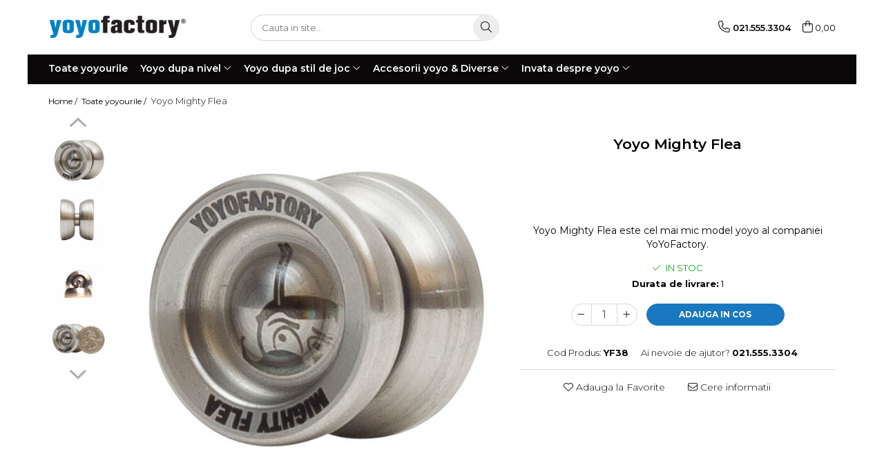

--- FILE ---
content_type: text/html; charset=UTF-8
request_url: https://www.yoyo-factory.ro/toate-yoyourile-2/yoyo-mighty-flea.html
body_size: 30151
content:
<!DOCTYPE html>

<html lang="ro-ro">

	<head>
		<meta charset="UTF-8">

		<script src="https://gomagcdn.ro/themes/fashion/js/lazysizes.min.js?v=10221307-4.243" async=""></script>

		<script>
			function g_js(callbk){typeof callbk === 'function' ? window.addEventListener("DOMContentLoaded", callbk, false) : false;}
		</script>

		
		<style>
			/*body.loading{overflow:hidden;}
			body.loading #wrapper{opacity: 0;visibility: hidden;}
			body #wrapper{opacity: 1;visibility: visible;transition:all .1s ease-out;}*/

			.main-header .main-menu{min-height:43px;}
			.-g-hide{visibility:hidden;opacity:0;}

							.-g-product-box-prp-price{font-weight: 400;display: block;font-size: 11px!important;min-height: 15px;margin: 2px 0 0;}
				.-g-product-box-prp-price-lowest{font-weight: 400;font-size: 11px!important;line-height: 1.2;min-height: 15px;margin: 2px 0 8px;}
				.-g-product-prp-price-lowest{font-weight: 400;font-size: 12px!important;line-height: 1.2;min-height: 15px;margin: 2px 0 10px;}
				.-g-product-prp-price{display: block;height: 22px;font-size:13px!important;color: #333;}
					</style>
					<link rel="preconnect" href="https://fonts.googleapis.com" >
					<link rel="preconnect" href="https://fonts.gstatic.com" crossorigin>
		
		<link rel="preconnect" href="https://gomagcdn.ro"><link rel="dns-prefetch" href="https://fonts.googleapis.com" /><link rel="dns-prefetch" href="https://fonts.gstatic.com" /><link rel="dns-prefetch" href="https://www.google-analytics.com" /><link rel="dns-prefetch" href="https://embed.tawk.to" />

					<link rel="preload" as="image" href="https://gomagcdn.ro/domains/yoyo-factory.ro/files/product/large/yoyo-mighty-flea-88-234049.jpg"   >
					<link rel="preload" as="style" href="https://fonts.googleapis.com/css2?family=Montserrat:ital,wght@0,300;0,400;0,600;0,700;1,300;1,400&display=swap" fetchpriority="high" onload="this.onload=null;this.rel='stylesheet'" crossorigin>
		
		<link rel="preload" href="https://gomagcdn.ro/themes/fashion/js/plugins.js?v=10221307-4.243" as="script">

		
					<link rel="preload" href="https://www.yoyo-factory.ro/theme/default.js?v=41640102632" as="script">
				
		<link rel="preload" href="https://gomagcdn.ro/themes/fashion/js/dev.js?v=10221307-4.243" as="script">

					<noscript>
				<link rel="stylesheet" href="https://fonts.googleapis.com/css2?family=Montserrat:ital,wght@0,300;0,400;0,600;0,700;1,300;1,400&display=swap">
			</noscript>
		
					<link rel="stylesheet" href="https://gomagcdn.ro/themes/fashion/css/main-min.css?v=10221307-4.243-1" data-values='{"blockScripts": "1"}'>
		
					<link rel="stylesheet" href="https://www.yoyo-factory.ro/theme/default.css?v=41640102632">
		
						<link rel="stylesheet" href="https://gomagcdn.ro/themes/fashion/css/dev-style.css?v=10221307-4.243-1">
		
		
		
		<link rel="alternate" hreflang="x-default" href="https://www.yoyo-factory.ro/toate-yoyourile-2/yoyo-mighty-flea.html">
							
		<meta name="expires" content="never">
		<meta name="revisit-after" content="1 days">
					<meta name="author" content="Gomag">
				<title>Yoyo Mighty Flea - Yoyo unresponsive, metal, 100% original YoYoFactory</title>


					<meta name="robots" content="index,follow" />
						
		<meta name="description" content="Accepta provocarea lansata de un yoyo de marimea unei monede: Yoyo Mighty Flea. Realizat din otel, unresponsive, yoyo-ul este dedicat jucatorilor avansati.">
		<meta class="viewport" name="viewport" content="width=device-width, initial-scale=1.0, user-scalable=no">
							<meta property="og:description" content="Yoyo Mighty Flea este cel mai mic model yoyo al companiei YoYoFactory."/>
							<meta property="og:image" content="https://gomagcdn.ro/domains/yoyo-factory.ro/files/product/large/yoyo-mighty-flea-88-234049.jpg"/>
															<link rel="canonical" href="https://www.yoyo-factory.ro/toate-yoyourile-2/yoyo-mighty-flea.html" />
			<meta property="og:url" content="https://www.yoyo-factory.ro/toate-yoyourile-2/yoyo-mighty-flea.html"/>
						
		<meta name="distribution" content="Global">
		<meta name="owner" content="www.yoyo-factory.ro">
		<meta name="publisher" content="www.yoyo-factory.ro">
		<meta name="rating" content="General">
		<meta name="copyright" content="Copyright www.yoyo-factory.ro 2026. All rights reserved">
		<link rel="search" href="https://www.yoyo-factory.ro/opensearch.ro.xml" type="application/opensearchdescription+xml" title="Cautare"/>

		
							<script src="https://gomagcdn.ro/themes/fashion/js/jquery-2.1.4.min.js"></script>
			<script defer src="https://gomagcdn.ro/themes/fashion/js/jquery.autocomplete.js?v=20181023"></script>
			<script src="https://gomagcdn.ro/themes/fashion/js/gomag.config.js?v=10221307-4.243"></script>
			<script src="https://gomagcdn.ro/themes/fashion/js/gomag.js?v=10221307-4.243"></script>
		
													<script>
	(function(i,s,o,g,r,a,m){i['GoogleAnalyticsObject']=r;i[r]=i[r]||function(){
	(i[r].q=i[r].q||[]).push(arguments)},i[r].l=1*new Date();a=s.createElement(o),
	m=s.getElementsByTagName(o)[0];a.async=1;a.src=g;m.parentNode.insertBefore(a,m)
	})(window,document,'script','//www.google-analytics.com/analytics.js','ga');
	ga('create', 'UA-70079528-3', 'auto');  // Replace with your property ID.

	ga('require', 'ec');
</script>
<script>
	$.Gomag.bind('Product/Add/To/Cart/After/Listing', function gaProductAddToCartL(event, data){
		if(data.product !== undefined){

			var gaProduct = false;

			if(typeof(gaProducts) != 'undefined' && gaProducts[data.product.id] != undefined)
			{
				var gaProduct = gaProducts[data.product.id];
			}
			if(gaProduct == false)
			{
				gaProduct = {};
				gaProduct.id =  data.product.id ;
				gaProduct.name =  data.product.sku ;
				gaProduct.category = data.product.category;
				gaProduct.brand = data.product.brand;

				var variant = [];
				if(data.product.versions && data.product.versions != undefined && data.product.versions[data.product.id] != undefined && data.product.versions[data.product.id]['attributes'] != undefined && data.product.versions[data.product.id]['attributes'])
				{

					$.each(data.product.versions[data.product.id]['attributes'], function(i, v){
						variant.push(v.value);
					})
				}


				gaProduct.variant = variant.join(',');
			}

			gaProduct.price = data.product.price;
			gaProduct.quantity = data.product.productQuantity;

			ga('ec:addProduct', gaProduct);
			ga('ec:setAction', 'add');
			ga('send', 'event', 'UX', 'click', 'add to cart');     // Send data using an event.

			window.dataLayer = window.dataLayer || [];
			dataLayer.push({
				'event': 'addToCart',
				'ecommerce': {
					'add': {
					  'products': [gaProduct]
					}
				}
			});

        }
	})
	$.Gomag.bind('Product/Add/To/Cart/After/Details', function gaProductAddToCartD(event, data){

		if(data.product !== undefined){

			var gaProduct = false;
			if(
				typeof(gaProducts) != 'undefined'
				&&
				gaProducts[data.product.id] != undefined
			)
			{
				var gaProduct = gaProducts[data.product.id];
			}
			if(gaProduct == false)
			{

				gaProduct = {};
				gaProduct.id =  data.product.id ;
				gaProduct.name =   data.product.sku ;
				gaProduct.category = data.product.category;
				gaProduct.brand = data.product.brand;
				var variant = [];
				if(data.product.versions && data.product.versions != undefined && data.product.versions[data.product.id] != undefined && data.product.versions[data.product.id]['attributes'] != undefined && data.product.versions[data.product.id]['attributes'])
				{

					$.each(data.product.versions[data.product.id]['attributes'], function(i, v){
						variant.push(v.value);
					})
				}


				gaProduct.variant = variant.join(',');
				gaProduct.price = data.product.price;

			}
			gaProduct.quantity = data.product.productQuantity;

			ga('ec:addProduct', gaProduct);
			ga('ec:setAction', 'add');
			ga('send', 'event', 'UX', 'click', 'add to cart');     // Send data using an event.

			window.dataLayer = window.dataLayer || [];
			dataLayer.push({
			  'event': 'addToCart',
			  'ecommerce': {
				'add': {
				  'products': [gaProduct]
				}
			  }
			});
        }

	})
	 $.Gomag.bind('Product/Remove/From/Cart', function gaProductRemovedFromCart(event, data){
		var envData = $.Gomag.getEnvData();
		var products = envData.products;

		if(data.data.product !== undefined && products[data.data.product] !== undefined){


			var dataProduct = products[data.data.product];
			gaProduct = {};
			gaProduct.id =  dataProduct.id ;

			gaProduct.name =   dataProduct.sku ;
			gaProduct.category = dataProduct.category;
			gaProduct.brand = dataProduct.brand;
			gaProduct.price = dataProduct.price;

			var variant = [];
			if(dataProduct['version'] != undefined && dataProduct['version'])
			{

				$.each(dataProduct['version'], function(i, v){
					variant.push(v.value);
				})
			}


			gaProduct.variant = variant.join(',');
			gaProduct.quantity = data.data.quantity;
			ga('ec:addProduct', gaProduct);
			ga('ec:setAction', 'remove');
			ga('send', 'event', 'UX', 'click', 'remove from cart');
			window.dataLayer = window.dataLayer || [];
			dataLayer.push({
				  'event': 'removeFromCart',
				  'ecommerce': {
					'remove': {                               // 'remove' actionFieldObject measures.
					  'products': [gaProduct]
					}
				  }
				});
        }

	});

	 $.Gomag.bind('Cart/Quantity/Update', function gaCartQuantityUpdate(event, data){
		var envData = $.Gomag.getEnvData();
		var products = envData.products;
		if(!data.data.finalQuantity || !data.data.initialQuantity)
		{
			return false;
		}
		var dataProduct = products[data.data.product];
		gaProduct = {};
		gaProduct.id =  dataProduct.id ;
		gaProduct.name =   dataProduct.sku ;
		gaProduct.category = dataProduct.category;
		gaProduct.brand = dataProduct.brand;
		gaProduct.price = dataProduct.price;
		var variant = [];
		if(dataProduct['version'] != undefined && dataProduct['version'])
		{

			$.each(dataProduct['version'], function(i, v){
				variant.push(v.value);
			})
		}
		gaProduct.variant = variant.join(',');
		var type = 'addToCart';

		if(parseFloat(data.data.initialQuantity) > parseFloat(data.data.finalQuantity))
		{
			var quantity = parseFloat(data.data.initialQuantity) - parseFloat(data.data.finalQuantity);
			gaProduct.quantity = quantity;

			ga('ec:addProduct', gaProduct);
			ga('ec:setAction', 'remove');
			ga('send', 'event', 'UX', 'click', 'remove from cart');
			window.dataLayer = window.dataLayer || [];
			dataLayer.push({
				  'event': 'removeFromCart',
				  'ecommerce': {
					'remove': {                               // 'remove' actionFieldObject measures.
					  'products': [gaProduct]
					}
				  }
				});
		}
		else if(parseFloat(data.data.initialQuantity) < parseFloat(data.data.finalQuantity))
		{
			var quantity = parseFloat(data.data.finalQuantity) - parseFloat(data.data.initialQuantity);
			gaProduct.quantity = quantity;

			ga('ec:addProduct', gaProduct);
			ga('ec:setAction', 'add');
			ga('send', 'event', 'UX', 'click', 'add to cart');     // Send data using an event.

			window.dataLayer = window.dataLayer || [];
			dataLayer.push({
			  'event': 'addToCart',
			  'ecommerce': {
				'add': {
				  'products': [gaProduct]
				}
			  }
			});
		}

	});
$.Gomag.bind('Product/Box/Click', function enhancedAnalytics(queue){
		$.Gomag.asyncClickBlock(queue);
		if(
			typeof(gaProducts) != 'undefined'
			&&
			gaProducts[queue.data.product] != undefined
		)
		{
			var clickProduct = gaProducts[queue.data.product];
		}
		else
		{
			var clickProduct = {};
			var productId = queue.data.product;

			var envData = $.Gomag.getEnvData();
			var products = envData.products;

			if(products[productId] !== undefined){

				var dataProduct = products[productId];

				clickProduct.list = 'homepage';
				clickProduct.position = '0';
				clickProduct.name =  dataProduct.sku ;
				clickProduct.id = dataProduct.id;
				clickProduct.price = dataProduct.price;
				clickProduct.brand = dataProduct.brand;
				clickProduct.category = dataProduct.category;
				clickProduct.variant = '';
			}
		}
		window.dataLayer = window.dataLayer || [];

		dataLayer.push({
			'event': 'productClick',
			'ecommerce': {
			  'click': {
				'actionField': {'list': 'Search'},      // Optional list property.
				'products': [clickProduct]
			   }
			 },
			 'eventCallback': function() {
			   return false;
			 }
		  });

		ga('ec:addProduct', clickProduct);
		ga('ec:setAction', 'click', {list: 'Search'});

		  // Send click with an event, then send user to product page.
		  ga('send', 'event', 'UX', 'click', 'Results', {
			useBeacon: true,
			hitCallback: function() {
				$.Gomag.asyncClickComplete(queue);
			},
			hitCallbackFail: function()
			{
				$.Gomag.asyncClickComplete(queue);
			}
		  });
		setTimeout(function(){ $.Gomag.asyncClickComplete(queue);}, 200);
	});
</script>
<script>
function gmsc(name, value)
{
	if(value != undefined && value)
	{
		var expires = new Date();
		expires.setTime(expires.getTime() + parseInt(3600*24*1000*90));
		document.cookie = encodeURIComponent(name) + "=" + encodeURIComponent(value) + '; expires='+ expires.toUTCString() + "; path=/";
	}
}
let gmqs = window.location.search;
let gmup = new URLSearchParams(gmqs);
gmsc('g_sc', gmup.get('shop_campaign'));
gmsc('shop_utm_campaign', gmup.get('utm_campaign'));
gmsc('shop_utm_medium', gmup.get('utm_medium'));
gmsc('shop_utm_source', gmup.get('utm_source'));
</script><meta name="google-site-verification" content="JV74ClOkhgAvz4AFPnTSCzv9xlKkmoeoIvdA5g5JT8" />					
		
	</head>

	<body class="" style="">

		<script >
			function _addCss(url, attribute, value, loaded){
				var _s = document.createElement('link');
				_s.rel = 'stylesheet';
				_s.href = url;
				_s.type = 'text/css';
				if(attribute)
				{
					_s.setAttribute(attribute, value)
				}
				if(loaded){
					_s.onload = function(){
						var dom = document.getElementsByTagName('body')[0];
						//dom.classList.remove('loading');
					}
				}
				var _st = document.getElementsByTagName('link')[0];
				_st.parentNode.insertBefore(_s, _st);
			}
			//_addCss('https://fonts.googleapis.com/css2?family=Open+Sans:ital,wght@0,300;0,400;0,600;0,700;1,300;1,400&display=swap');
			_addCss('https://gomagcdn.ro/themes/_fonts/Open-Sans.css');

		</script>
		<script>
				/*setTimeout(
				  function()
				  {
				   document.getElementsByTagName('body')[0].classList.remove('loading');
				  }, 1000);*/
		</script>
							
		
		<div id="wrapper">
			<!-- BLOCK:19d8cc1a7fd5c2c47dfe7ffdd3499a7b start -->
<div id="_cartSummary" class="hide"></div>

<script >
	$(document).ready(function() {

		$(document).on('keypress', '.-g-input-loader', function(){
			$(this).addClass('-g-input-loading');
		})

		$.Gomag.bind('Product/Add/To/Cart/After', function(eventResponse, properties)
		{
									var data = JSON.parse(properties.data);
			$('.q-cart').html(data.quantity);
			if(parseFloat(data.quantity) > 0)
			{
				$('.q-cart').removeClass('hide');
			}
			else
			{
				$('.q-cart').addClass('hide');
			}
			$('.cartPrice').html(data.subtotal + ' ' + data.currency);
			$('.cartProductCount').html(data.quantity);


		})
		$('#_cartSummary').on('updateCart', function(event, cart) {
			var t = $(this);

			$.get('https://www.yoyo-factory.ro/cart-update', {
				cart: cart
			}, function(data) {

				$('.q-cart').html(data.quantity);
				if(parseFloat(data.quantity) > 0)
				{
					$('.q-cart').removeClass('hide');
				}
				else
				{
					$('.q-cart').addClass('hide');
				}
				$('.cartPrice').html(data.subtotal + ' ' + data.currency);
				$('.cartProductCount').html(data.quantity);
			}, 'json');
			window.ga = window.ga || function() {
				(ga.q = ga.q || []).push(arguments)
			};
			ga('send', 'event', 'Buton', 'Click', 'Adauga_Cos');
		});

		if(window.gtag_report_conversion) {
			$(document).on("click", 'li.phone-m', function() {
				var phoneNo = $('li.phone-m').children( "a").attr('href');
				gtag_report_conversion(phoneNo);
			});

		}

	});
</script>



<header class="main-header container-bg clearfix" data-block="headerBlock">
	<div class="discount-tape container-h full -g-hide" id="_gomagHellobar"></div>

		
	<div class="top-head-bg container-h full">

		<div class="top-head container-h">
			<div class="row">
				<div class="col-md-3 col-sm-3 col-xs-5 logo-h">
					
	<a href="https://www.yoyo-factory.ro" id="logo" data-pageId="2">
		<img src="https://gomagcdn.ro/domains/yoyo-factory.ro/files/company/logo6220.png" fetchpriority="high" class="img-responsive" alt="" title="" width="200" height="50" style="width:auto;">
	</a>
				</div>
				<div class="col-md-4 col-sm-4 col-xs-7 main search-form-box">
					
<form name="search-form" class="search-form" action="https://www.yoyo-factory.ro/produse" id="_searchFormMainHeader">

	<input id="_autocompleteSearchMainHeader" name="c" class="input-placeholder -g-input-loader" type="text" placeholder="Cauta in site..." aria-label="Search"  value="">
	<button id="_doSearch" class="search-button" aria-hidden="true">
		<i class="fa fa-search" aria-hidden="true"></i>
	</button>

				<script >
			$(document).ready(function() {

				$('#_autocompleteSearchMainHeader').autocomplete({
					serviceUrl: 'https://www.yoyo-factory.ro/autocomplete',
					minChars: 2,
					deferRequestBy: 700,
					appendTo: '#_searchFormMainHeader',
					width: parseInt($('#_doSearch').offset().left) - parseInt($('#_autocompleteSearchMainHeader').offset().left),
					formatResult: function(suggestion, currentValue) {
						return suggestion.value;
					},
					onSelect: function(suggestion) {
						$(this).val(suggestion.data);
					},
					onSearchComplete: function(suggestion) {
						$(this).removeClass('-g-input-loading');
					}
				});
				$(document).on('click', '#_doSearch', function(e){
					e.preventDefault();
					if($('#_autocompleteSearchMainHeader').val() != '')
					{
						$('#_searchFormMainHeader').submit();
					}
				})
			});
		</script>
	

</form>
				</div>
				<div class="col-md-5 col-sm-5 acount-section">
					
<ul>
	<li class="search-m hide">
		<a href="#" class="-g-no-url" aria-label="Cauta in site..." data-pageId="">
			<i class="fa fa-search search-open" aria-hidden="true"></i>
			<i style="display:none" class="fa fa-times search-close" aria-hidden="true"></i>
		</a>
	</li>
	<li class="-g-user-icon -g-user-icon-empty">
			
	</li>
	
				<li class="contact-header">
			<a href="tel:021.555.3304" aria-label="Contacteaza-ne" data-pageId="3">
				<i class="fa fa-phone" aria-hidden="true"></i>
								<span>021.555.3304</span>
			</a>
		</li>
			<li class="wishlist-header hide">
		<a href="https://www.yoyo-factory.ro/wishlist" aria-label="Wishlist" data-pageId="28">
			<span class="-g-wishlist-product-count -g-hide"></span>
			<i class="fa fa-heart-o" aria-hidden="true"></i>
			<span class="">Favorite</span>
		</a>
	</li>
	<li class="cart-header-btn cart">
		<a class="cart-drop _showCartHeader" href="https://www.yoyo-factory.ro/cos-de-cumparaturi" aria-label="Cos de cumparaturi">
			<span class="q-cart hide">0</span>
			<i class="fa fa-shopping-bag" aria-hidden="true"></i>
			<span class="count cartPrice">0,00
				
			</span>
		</a>
					<div class="cart-dd  _cartShow cart-closed"></div>
			</li>

	</ul>

	<script>
		$(document).ready(function() {
			//Cart
							$('.cart').mouseenter(function() {
					$.Gomag.showCartSummary('div._cartShow');
				}).mouseleave(function() {
					$.Gomag.hideCartSummary('div._cartShow');
					$('div._cartShow').removeClass('cart-open');
				});
						$(document).on('click', '.dropdown-toggle', function() {
				window.location = $(this).attr('href');
			})
		})
	</script>

				</div>
			</div>
		</div>
	</div>


<div id="navigation">
	<nav id="main-menu" class="main-menu container-h full clearfix">
		<a href="#" class="menu-trg -g-no-url" title="Produse">
			<span>&nbsp;</span>
		</a>
		
<div class="container-h nav-menu-hh clearfix">

	<!-- BASE MENU -->
	<ul class="
			nav-menu base-menu container-h
			
			
		">

		

			
		<li class="menu-drop __GomagMM ">
								<a
						href="https://www.yoyo-factory.ro/toate-yoyourile-2"
						class="    "
						rel="  "
						
						title="Toate yoyourile"
						data-Gomag=''
						data-block-name="mainMenuD0"  data-block="mainMenuD" data-pageId= "2">
												<span class="list">Toate yoyourile</span>
					</a>
				
		</li>
		
		<li class="menu-drop __GomagMM ">
							<a
					href="#"
					class="  -g-no-url "
					rel="  "
					
					title="Yoyo dupa nivel"
					data-Gomag=''
					data-block-name="mainMenuD0"
					data-pageId= ""
					data-block="mainMenuD">
											<span class="list">Yoyo dupa nivel</span>
						<i class="fa fa-angle-down"></i>
				</a>

									<div class="menu-dd">
										<ul class="drop-list clearfix w100">
																																						<li class="fl">
										<div class="col">
											<p class="title">
												<a
												href="https://www.yoyo-factory.ro/yoyo-pentru-incepatori-3"
												class="title    "
												rel="  "
												
												title="Yoyo pentru Incepatori"
												data-Gomag='{"image":"https:\/\/gomagcdn.ro\/domains\/yoyo-factory.ro\/files\/category\/original\/yoyo-pentru-incepatori-197.jpg"}'
												data-block-name="mainMenuD1"
												data-block="mainMenuD"
												data-pageId= "3"
												>
																										Yoyo pentru Incepatori
												</a>
											</p>
																						
										</div>
									</li>
																																<li class="fl">
										<div class="col">
											<p class="title">
												<a
												href="https://www.yoyo-factory.ro/yoyo-pentru-avansati-4"
												class="title    "
												rel="  "
												
												title="Yoyo pentru Avansati"
												data-Gomag='{"image":"https:\/\/gomagcdn.ro\/domains\/yoyo-factory.ro\/files\/category\/original\/yoyo-pentru-avansati-4273.jpg"}'
												data-block-name="mainMenuD1"
												data-block="mainMenuD"
												data-pageId= "4"
												>
																										Yoyo pentru Avansati
												</a>
											</p>
																						
										</div>
									</li>
																													</ul>
																	</div>
									
		</li>
		
		<li class="menu-drop __GomagMM ">
							<a
					href="#"
					class="  -g-no-url "
					rel="  "
					
					title="Yoyo dupa stil de joc"
					data-Gomag=''
					data-block-name="mainMenuD0"
					data-pageId= ""
					data-block="mainMenuD">
											<span class="list">Yoyo dupa stil de joc</span>
						<i class="fa fa-angle-down"></i>
				</a>

									<div class="menu-dd">
										<ul class="drop-list clearfix w100">
																																						<li class="fl">
										<div class="col">
											<p class="title">
												<a
												href="https://www.yoyo-factory.ro/yoyo-clasic-5"
												class="title    "
												rel="  "
												
												title="Yoyo Clasic"
												data-Gomag=''
												data-block-name="mainMenuD1"
												data-block="mainMenuD"
												data-pageId= "5"
												>
																										Yoyo Clasic
												</a>
											</p>
																						
										</div>
									</li>
																																<li class="fl">
										<div class="col">
											<p class="title">
												<a
												href="https://www.yoyo-factory.ro/yoyo-pentru-looping-10"
												class="title    "
												rel="  "
												
												title="Yoyo pentru Looping"
												data-Gomag='{"image":"https:\/\/gomagcdn.ro\/domains\/yoyo-factory.ro\/files\/category\/original\/yoyo-pentru-looping-75.jpg"}'
												data-block-name="mainMenuD1"
												data-block="mainMenuD"
												data-pageId= "10"
												>
																										Yoyo pentru Looping
												</a>
											</p>
																						
										</div>
									</li>
																																<li class="fl">
										<div class="col">
											<p class="title">
												<a
												href="https://www.yoyo-factory.ro/yoyo-offstring-7"
												class="title    "
												rel="  "
												
												title="Yoyo Offstring"
												data-Gomag=''
												data-block-name="mainMenuD1"
												data-block="mainMenuD"
												data-pageId= "7"
												>
																										Yoyo Offstring
												</a>
											</p>
																						
										</div>
									</li>
																													</ul>
																	</div>
									
		</li>
		
		<li class="menu-drop __GomagMM ">
							<a
					href="#"
					class="  -g-no-url "
					rel="  "
					
					title="Accesorii yoyo & Diverse"
					data-Gomag=''
					data-block-name="mainMenuD0"
					data-pageId= ""
					data-block="mainMenuD">
											<span class="list">Accesorii yoyo &amp; Diverse</span>
						<i class="fa fa-angle-down"></i>
				</a>

									<div class="menu-dd">
										<ul class="drop-list clearfix w100">
																																						<li class="fl">
										<div class="col">
											<p class="title">
												<a
												href="https://www.yoyo-factory.ro/ate-pentru-yoyo-9"
												class="title    "
												rel="  "
												
												title="Ate pentru yoyo"
												data-Gomag=''
												data-block-name="mainMenuD1"
												data-block="mainMenuD"
												data-pageId= "9"
												>
																										Ate pentru yoyo
												</a>
											</p>
																						
										</div>
									</li>
																																<li class="fl">
										<div class="col">
											<p class="title">
												<a
												href="https://www.yoyo-factory.ro/accesorii-yoyo-11"
												class="title    "
												rel="  "
												
												title="Accesorii Yoyo"
												data-Gomag='{"image":"https:\/\/gomagcdn.ro\/domains\/yoyo-factory.ro\/files\/category\/original\/accesorii-yoyo-7442.jpg"}'
												data-block-name="mainMenuD1"
												data-block="mainMenuD"
												data-pageId= "11"
												>
																										Accesorii Yoyo
												</a>
											</p>
																						
										</div>
									</li>
																																<li class="fl">
										<div class="col">
											<p class="title">
												<a
												href="https://www.yoyo-factory.ro/titirezi-8"
												class="title    "
												rel="  "
												
												title="Titirezi"
												data-Gomag='{"image":"https:\/\/gomagcdn.ro\/domains\/yoyo-factory.ro\/files\/category\/original\/titirezi-yoyofactory-1585.jpg"}'
												data-block-name="mainMenuD1"
												data-block="mainMenuD"
												data-pageId= "8"
												>
																										Titirezi
												</a>
											</p>
																						
										</div>
									</li>
																																<li class="fl">
										<div class="col">
											<p class="title">
												<a
												href="https://www.yoyo-factory.ro/fidget-spinner-1"
												class="title    "
												rel="  "
												
												title="Fidget Spinner"
												data-Gomag=''
												data-block-name="mainMenuD1"
												data-block="mainMenuD"
												data-pageId= "1"
												>
																										Fidget Spinner
												</a>
											</p>
																						
										</div>
									</li>
																													</ul>
																	</div>
									
		</li>
		
		<li class="menu-drop __GomagMM ">
							<a
					href="#"
					class="  -g-no-url "
					rel="  "
					
					title="Invata despre yoyo"
					data-Gomag=''
					data-block-name="mainMenuD0"
					data-pageId= ""
					data-block="mainMenuD">
											<span class="list">Invata despre yoyo</span>
						<i class="fa fa-angle-down"></i>
				</a>

									<div class="menu-dd">
										<ul class="drop-list clearfix w100">
																																						<li class="fl">
										<div class="col">
											<p class="title">
												<a
												href="https://www.yoyo-factory.ro/componentele-unui-yoyo"
												class="title    "
												rel="  "
												
												title="Componentele unui Yoyo"
												data-Gomag=''
												data-block-name="mainMenuD1"
												data-block="mainMenuD"
												data-pageId= "110"
												>
																										Componentele unui Yoyo
												</a>
											</p>
																						
										</div>
									</li>
																													</ul>
																	</div>
									
		</li>
						
		


		
	</ul> <!-- end of BASE MENU -->

</div>		<ul class="mobile-icon fr">

							<li class="phone-m">
					<a href="tel:021.555.3304" title="Contacteaza-ne">
												<i class="fa fa-phone" aria-hidden="true"></i>
					</a>
				</li>
									<li class="user-m -g-user-icon -g-user-icon-empty">
			</li>
			<li class="wishlist-header-m hide">
				<a href="https://www.yoyo-factory.ro/wishlist">
					<span class="-g-wishlist-product-count"></span>
					<i class="fa fa-heart-o" aria-hidden="true"></i>

				</a>
			</li>
			<li class="cart-m">
				<a href="https://www.yoyo-factory.ro/cos-de-cumparaturi">
					<span class="q-cart hide">0</span>
					<i class="fa fa-shopping-bag" aria-hidden="true"></i>
				</a>
			</li>
			<li class="search-m">
				<a href="#" class="-g-no-url" aria-label="Cauta in site...">
					<i class="fa fa-search search-open" aria-hidden="true"></i>
					<i style="display:none" class="fa fa-times search-close" aria-hidden="true"></i>
				</a>
			</li>
					</ul>
	</nav>
	<!-- end main-nav -->

	<div style="display:none" class="search-form-box search-toggle">
		<form name="search-form" class="search-form" action="https://www.yoyo-factory.ro/produse" id="_searchFormMobileToggle">
			<input id="_autocompleteSearchMobileToggle" name="c" class="input-placeholder -g-input-loader" type="text" autofocus="autofocus" value="" placeholder="Cauta in site..." aria-label="Search">
			<button id="_doSearchMobile" class="search-button" aria-hidden="true">
				<i class="fa fa-search" aria-hidden="true"></i>
			</button>

										<script >
					$(document).ready(function() {
						$('#_autocompleteSearchMobileToggle').autocomplete({
							serviceUrl: 'https://www.yoyo-factory.ro/autocomplete',
							minChars: 2,
							deferRequestBy: 700,
							appendTo: '#_searchFormMobileToggle',
							width: parseInt($('#_doSearchMobile').offset().left) - parseInt($('#_autocompleteSearchMobileToggle').offset().left),
							formatResult: function(suggestion, currentValue) {
								return suggestion.value;
							},
							onSelect: function(suggestion) {
								$(this).val(suggestion.data);
							},
							onSearchComplete: function(suggestion) {
								$(this).removeClass('-g-input-loading');
							}
						});

						$(document).on('click', '#_doSearchMobile', function(e){
							e.preventDefault();
							if($('#_autocompleteSearchMobileToggle').val() != '')
							{
								$('#_searchFormMobileToggle').submit();
							}
						})
					});
				</script>
			
		</form>
	</div>
</div>

</header>
<!-- end main-header --><!-- BLOCK:19d8cc1a7fd5c2c47dfe7ffdd3499a7b end -->
			
<script >
	$.Gomag.bind('Product/Add/To/Cart/Validate', function(response, isValid)
	{
		$($GomagConfig.versionAttributesName).removeClass('versionAttributeError');

		if($($GomagConfig.versionAttributesSelectSelector).length && !$($GomagConfig.versionAttributesSelectSelector).val())
		{

			if ($($GomagConfig.versionAttributesHolder).position().top < jQuery(window).scrollTop()){
				//scroll up
				 $([document.documentElement, document.body]).animate({
					scrollTop: $($GomagConfig.versionAttributesHolder).offset().top - 55
				}, 1000, function() {
					$($GomagConfig.versionAttributesName).addClass('versionAttributeError');
				});
			}
			else if ($($GomagConfig.versionAttributesHolder).position().top + $($GomagConfig.versionAttributesHolder).height() >
				$(window).scrollTop() + (
					window.innerHeight || document.documentElement.clientHeight
				)) {
				//scroll down
				$('html,body').animate({
					scrollTop: $($GomagConfig.versionAttributesHolder).position().top - (window.innerHeight || document.documentElement.clientHeight) + $($GomagConfig.versionAttributesHolder).height() -55 }, 1000, function() {
					$($GomagConfig.versionAttributesName).addClass('versionAttributeError');
				}
				);
			}
			else{
				$($GomagConfig.versionAttributesName).addClass('versionAttributeError');
			}

			isValid.noError = false;
		}
		if($($GomagConfig.versionAttributesSelector).length && !$('.'+$GomagConfig.versionAttributesActiveSelectorClass).length)
		{

			if ($($GomagConfig.versionAttributesHolder).position().top < jQuery(window).scrollTop()){
				//scroll up
				 $([document.documentElement, document.body]).animate({
					scrollTop: $($GomagConfig.versionAttributesHolder).offset().top - 55
				}, 1000, function() {
					$($GomagConfig.versionAttributesName).addClass('versionAttributeError');
				});
			}
			else if ($($GomagConfig.versionAttributesHolder).position().top + $($GomagConfig.versionAttributesHolder).height() >
				$(window).scrollTop() + (
					window.innerHeight || document.documentElement.clientHeight
				)) {
				//scroll down
				$('html,body').animate({
					scrollTop: $($GomagConfig.versionAttributesHolder).position().top - (window.innerHeight || document.documentElement.clientHeight) + $($GomagConfig.versionAttributesHolder).height() -55 }, 1000, function() {
					$($GomagConfig.versionAttributesName).addClass('versionAttributeError');
				}
				);
			}
			else{
				$($GomagConfig.versionAttributesName).addClass('versionAttributeError');
			}

			isValid.noError = false;
		}
	});
	$.Gomag.bind('Page/Load', function removeSelectedVersionAttributes(response, settings) {
		/* remove selection for versions */
		if((settings.doNotSelectVersion != undefined && settings.doNotSelectVersion === true) && $($GomagConfig.versionAttributesSelector).length && !settings.reloadPageOnVersionClick) {
			$($GomagConfig.versionAttributesSelector).removeClass($GomagConfig.versionAttributesActiveSelectorClass);
		}

		if((settings.doNotSelectVersion != undefined && settings.doNotSelectVersion === true) && $($GomagConfig.versionAttributesSelectSelector).length) {
			var selected = settings.reloadPageOnVersionClick != undefined && settings.reloadPageOnVersionClick ? '' : 'selected="selected"';

			$($GomagConfig.versionAttributesSelectSelector).prepend('<option value="" ' + selected + '>Selectati</option>');
		}
	});
	$(document).ready(function() {
		function is_touch_device2() {
			return (('ontouchstart' in window) || (navigator.MaxTouchPoints > 0) || (navigator.msMaxTouchPoints > 0));
		};

		
		$.Gomag.bind('Product/Details/After/Ajax/Load', function(e, payload)
		{
			let reinit = payload.reinit;
			let response = payload.response;

			if(reinit){
				$('.thumb-h:not(.horizontal):not(.vertical)').insertBefore('.vertical-slide-img');

				var hasThumb = $('.thumb-sld').length > 0;

				$('.prod-lg-sld:not(.disabled)').slick({
					slidesToShow: 1,
					slidesToScroll: 1,
					//arrows: false,
					fade: true,
					//cssEase: 'linear',
					dots: true,
					infinite: false,
					draggable: false,
					dots: true,
					//adaptiveHeight: true,
					asNavFor: hasThumb ? '.thumb-sld' : null
				/*}).on('afterChange', function(event, slick, currentSlide, nextSlide){
					if($( window ).width() > 800 ){

						$('.zoomContainer').remove();
						$('#img_0').removeData('elevateZoom');
						var source = $('#img_'+currentSlide).attr('data-src');
						var fullImage = $('#img_'+currentSlide).attr('data-full-image');
						$('.swaped-image').attr({
							//src:source,
							"data-zoom-image":fullImage
						});
						$('.zoomWindowContainer div').stop().css("background-image","url("+ fullImage +")");
						$("#img_"+currentSlide).elevateZoom({responsive: true});
					}*/
				});

				if($( window ).width() < 767 ){
					$('.prod-lg-sld.disabled').slick({
						slidesToShow: 1,
						slidesToScroll: 1,
						fade: true,
						dots: true,
						infinite: false,
						draggable: false,
						dots: true,
					});
				}

				$('.prod-lg-sld.slick-slider').slick('resize');

				//PRODUCT THUMB SLD
				if ($('.thumb-h.horizontal').length){
					$('.thumb-sld').slick({
						vertical: false,
						slidesToShow: 6,
						slidesToScroll: 1,
						asNavFor: '.prod-lg-sld',
						dots: false,
						infinite: false,
						//centerMode: true,
						focusOnSelect: true
					});
				} else if ($('.thumb-h').length) {
					$('.thumb-sld').slick({
						vertical: true,
						slidesToShow: 4,
						slidesToScroll: 1,
						asNavFor: '.prod-lg-sld',
						dots: false,
						infinite: false,
						draggable: false,
						swipe: false,
						//adaptiveHeight: true,
						//centerMode: true,
						focusOnSelect: true
					});
				}

				if($.Gomag.isMobile()){
					$($GomagConfig.bannerDesktop).remove()
					$($GomagConfig.bannerMobile).removeClass('hideSlide');
				} else {
					$($GomagConfig.bannerMobile).remove()
					$($GomagConfig.bannerDesktop).removeClass('hideSlide');
				}
			}

			$.Gomag.trigger('Product/Details/After/Ajax/Load/Complete', {'response':response});
		});

		$.Gomag.bind('Product/Details/After/Ajax/Response', function(e, payload)
		{
			let response = payload.response;
			let data = payload.data;
			let reinitSlider = false;

			if (response.title) {
				let $content = $('<div>').html(response.title);
				let title = $($GomagConfig.detailsProductTopHolder).find($GomagConfig.detailsProductTitleHolder).find('.title > span');
				let newTitle = $content.find('.title > span');
				if(title.text().trim().replace(/\s+/g, ' ') != newTitle.text().trim().replace(/\s+/g, ' ')){
					$.Gomag.fadeReplace(title,newTitle);
				}

				let brand = $($GomagConfig.detailsProductTopHolder).find($GomagConfig.detailsProductTitleHolder).find('.brand-detail');
				let newBrand = $content.find('.brand-detail');
				if(brand.text().trim().replace(/\s+/g, ' ') != newBrand.text().trim().replace(/\s+/g, ' ')){
					$.Gomag.fadeReplace(brand,newBrand);
				}

				let review = $($GomagConfig.detailsProductTopHolder).find($GomagConfig.detailsProductTitleHolder).find('.__reviewTitle');
				let newReview = $content.find('.__reviewTitle');
				if(review.text().trim().replace(/\s+/g, ' ') != newReview.text().trim().replace(/\s+/g, ' ')){
					$.Gomag.fadeReplace(review,newReview);
				}
			}

			if (response.images) {
				let $content = $('<div>').html(response.images);
				var imagesHolder = $($GomagConfig.detailsProductTopHolder).find($GomagConfig.detailsProductImagesHolder);
				var images = [];
				imagesHolder.find('img').each(function() {
					var dataSrc = $(this).attr('data-src');
					if (dataSrc) {
						images.push(dataSrc);
					}
				});

				var newImages = [];
				$content.find('img').each(function() {
					var dataSrc = $(this).attr('data-src');
					if (dataSrc) {
						newImages.push(dataSrc);
					}
				});

				if(!$content.find('.thumb-h.horizontal').length && imagesHolder.find('.thumb-h.horizontal').length){
					$content.find('.thumb-h').addClass('horizontal');
				}
				
				const newTop  = $content.find('.product-icon-box:not(.bottom)').first();
				const oldTop  = imagesHolder.find('.product-icon-box:not(.bottom)').first();

				if (newTop.length && oldTop.length && (newTop.prop('outerHTML') !== oldTop.prop('outerHTML'))) {
					oldTop.replaceWith(newTop.clone());
				}
				
				const newBottom = $content.find('.product-icon-box.bottom').first();
				const oldBottom = imagesHolder.find('.product-icon-box.bottom').first();

				if (newBottom.length && oldBottom.length && (newBottom.prop('outerHTML') !== oldBottom.prop('outerHTML'))) {
					oldBottom.replaceWith(newBottom.clone());
				}

				if (images.length !== newImages.length || images.some((val, i) => val !== newImages[i])) {
					$.Gomag.fadeReplace($($GomagConfig.detailsProductTopHolder).find($GomagConfig.detailsProductImagesHolder), $content.html());
					reinitSlider = true;
				}
			}

			if (response.details) {
				let $content = $('<div>').html(response.details);
				$content.find('.stock-limit').hide();
				function replaceDetails(content){
					$($GomagConfig.detailsProductTopHolder).find($GomagConfig.detailsProductDetailsHolder).html(content);
				}

				if($content.find('.__shippingPriceTemplate').length && $($GomagConfig.detailsProductTopHolder).find('.__shippingPriceTemplate').length){
					$content.find('.__shippingPriceTemplate').replaceWith($($GomagConfig.detailsProductTopHolder).find('.__shippingPriceTemplate'));
					$($GomagConfig.detailsProductTopHolder).find('.__shippingPriceTemplate').slideDown(100);
				} else if (!$content.find('.__shippingPriceTemplate').length && $($GomagConfig.detailsProductTopHolder).find('.__shippingPriceTemplate').length){
					$($GomagConfig.detailsProductTopHolder).find('.__shippingPriceTemplate').slideUp(100);
				}

				if($content.find('.btn-flstockAlertBTN').length && !$($GomagConfig.detailsProductTopHolder).find('.btn-flstockAlertBTN').length || !$content.find('.btn-flstockAlertBTN').length && $($GomagConfig.detailsProductTopHolder).find('.btn-flstockAlertBTN').length){
					$.Gomag.fadeReplace($($GomagConfig.detailsProductTopHolder).find('.add-section'), $content.find('.add-section').clone().html());
					setTimeout(function(){
						replaceDetails($content.html());
					}, 500)
				} else if ($content.find('.-g-empty-add-section').length && $($GomagConfig.detailsProductTopHolder).find('.add-section').length) {
					$($GomagConfig.detailsProductTopHolder).find('.add-section').slideUp(100, function() {
						replaceDetails($content.html());
					});
				} else if($($GomagConfig.detailsProductTopHolder).find('.-g-empty-add-section').length && $content.find('.add-section').length){
					$($GomagConfig.detailsProductTopHolder).find('.-g-empty-add-section').replaceWith($content.find('.add-section').clone().hide());
					$($GomagConfig.detailsProductTopHolder).find('.add-section').slideDown(100, function() {
						replaceDetails($content.html());
					});
				} else {
					replaceDetails($content.html());
				}

			}

			$.Gomag.trigger('Product/Details/After/Ajax/Load', {'properties':data, 'response':response, 'reinit':reinitSlider});
		});

	});
</script>


<div class="container-h container-bg product-page-holder ">

	
<div class="breadcrumbs-default breadcrumbs-default-product clearfix -g-breadcrumbs-container">
  <ol>
    <li>
      <a href="https://www.yoyo-factory.ro/">Home&nbsp;/&nbsp;</a>
    </li>
        		<li>
		  <a href="https://www.yoyo-factory.ro/toate-yoyourile-2">Toate yoyourile&nbsp;/&nbsp;</a>
		</li>
		        <li class="active">Yoyo Mighty Flea</li>
  </ol>
</div>
<!-- breadcrumbs-default -->

	

	<div id="-g-product-page-before"></div>

	<div id="product-page">

		
<div class="container-h product-top -g-product-88" data-product-id="88">

	<div class="row -g-product-row-box">
		<div class="detail-title col-sm-6 pull-right -g-product-title">
			
<div class="go-back-icon">
	<a href="https://www.yoyo-factory.ro/toate-yoyourile-2">
		<i class="fa fa-arrow-left" aria-hidden="true"></i>
	</a>
</div>

<h1 class="title">
		<span>

		Yoyo Mighty Flea
		
	</span>
</h1>


<div class="__reviewTitle">
	
					
</div>		</div>
		<div class="detail-slider-holder col-sm-6 -g-product-images">
			

<div class="vertical-slider-box">
    <div class="vertical-slider-pager-h">

					
<div class="thumb-h vertical">
    <ul class="thumb-sld">
        
        
                    <li class="thumb-item">
            <a href="#" class="-g-no-url">
                <img 
                    class="image-swap-trigger __retargetingImageThumbSelector" 
                    src="https://gomagcdn.ro/domains/yoyo-factory.ro/files/product/medium/yoyo-mighty-flea-88-234049.jpg"
                    data-src="https://gomagcdn.ro/domains/yoyo-factory.ro/files/product/medium/yoyo-mighty-flea-88-234049.jpg"
                    
                    loading="lazy"
                    alt="Yoyo Mighty Flea [0]" 
                    title="Yoyo Mighty Flea [0]" 
                    width="83"
                >
            </a>
            </li>
                    <li class="thumb-item">
            <a href="#" class="-g-no-url">
                <img 
                    class="image-swap-trigger __retargetingImageThumbSelector" 
                    src="https://gomagcdn.ro/domains/yoyo-factory.ro/files/product/medium/yoyo-mighty-flea-88-475331.jpg"
                    data-src="https://gomagcdn.ro/domains/yoyo-factory.ro/files/product/medium/yoyo-mighty-flea-88-475331.jpg"
                    
                    loading="lazy"
                    alt="Yoyo Mighty Flea [1]" 
                    title="Yoyo Mighty Flea [1]" 
                    width="83"
                >
            </a>
            </li>
                    <li class="thumb-item">
            <a href="#" class="-g-no-url">
                <img 
                    class="image-swap-trigger __retargetingImageThumbSelector" 
                    src="https://gomagcdn.ro/domains/yoyo-factory.ro/files/product/medium/yoyo-mighty-flea-88-721477.jpg"
                    data-src="https://gomagcdn.ro/domains/yoyo-factory.ro/files/product/medium/yoyo-mighty-flea-88-721477.jpg"
                    
                    loading="lazy"
                    alt="Yoyo Mighty Flea [2]" 
                    title="Yoyo Mighty Flea [2]" 
                    width="83"
                >
            </a>
            </li>
                    <li class="thumb-item">
            <a href="#" class="-g-no-url">
                <img 
                    class="image-swap-trigger __retargetingImageThumbSelector" 
                    src="https://gomagcdn.ro/domains/yoyo-factory.ro/files/product/medium/yoyo-mighty-flea-88-21479.jpg"
                    data-src="https://gomagcdn.ro/domains/yoyo-factory.ro/files/product/medium/yoyo-mighty-flea-88-21479.jpg"
                    
                    loading="lazy"
                    alt="Yoyo Mighty Flea [3]" 
                    title="Yoyo Mighty Flea [3]" 
                    width="83"
                >
            </a>
            </li>
                    <li class="thumb-item">
            <a href="#" class="-g-no-url">
                <img 
                    class="image-swap-trigger __retargetingImageThumbSelector" 
                    src="https://gomagcdn.ro/domains/yoyo-factory.ro/files/product/medium/yoyo-mighty-flea-88-251863.png"
                    data-src="https://gomagcdn.ro/domains/yoyo-factory.ro/files/product/medium/yoyo-mighty-flea-88-251863.png"
                    
                    loading="lazy"
                    alt="Yoyo Mighty Flea [4]" 
                    title="Yoyo Mighty Flea [4]" 
                    width="83"
                >
            </a>
            </li>
                    <li class="thumb-item">
            <a href="#" class="-g-no-url">
                <img 
                    class="image-swap-trigger __retargetingImageThumbSelector" 
                    src="https://gomagcdn.ro/domains/yoyo-factory.ro/files/product/medium/yoyo-mighty-flea-88-898513.jpg"
                    data-src="https://gomagcdn.ro/domains/yoyo-factory.ro/files/product/medium/yoyo-mighty-flea-88-898513.jpg"
                    
                    loading="lazy"
                    alt="Yoyo Mighty Flea [5]" 
                    title="Yoyo Mighty Flea [5]" 
                    width="83"
                >
            </a>
            </li>
        
            </ul>
</div>		
		<div class="vertical-slide-img">
			<ul class="prod-lg-sld ">
																				
				
									<li>
						<a href="https://gomagcdn.ro/domains/yoyo-factory.ro/files/product/original/yoyo-mighty-flea-88-234049.jpg" data-fancybox="prod-gallery" data-base-class="detail-layout" data-caption="Yoyo Mighty Flea" class="__retargetingImageThumbSelector"  title="Yoyo Mighty Flea">
															<img
									id="img_0"
									data-id="88"
									class="img-responsive"
									src="https://gomagcdn.ro/domains/yoyo-factory.ro/files/product/large/yoyo-mighty-flea-88-234049.jpg"
																			fetchpriority="high"
																		data-src="https://gomagcdn.ro/domains/yoyo-factory.ro/files/product/large/yoyo-mighty-flea-88-234049.jpg"
									alt="Yoyo Mighty Flea [1]"
									title="Yoyo Mighty Flea [1]"
									width="700" height="700"
								>
							
																				</a>
					</li>
									<li>
						<a href="https://gomagcdn.ro/domains/yoyo-factory.ro/files/product/original/yoyo-mighty-flea-88-475331.jpg" data-fancybox="prod-gallery" data-base-class="detail-layout" data-caption="Yoyo Mighty Flea" class="__retargetingImageThumbSelector"  title="Yoyo Mighty Flea">
															<img
									id="img_1"
									data-id="88"
									class="img-responsive"
									src="https://gomagcdn.ro/domains/yoyo-factory.ro/files/product/large/yoyo-mighty-flea-88-475331.jpg"
																			loading="lazy" 
																		data-src="https://gomagcdn.ro/domains/yoyo-factory.ro/files/product/large/yoyo-mighty-flea-88-475331.jpg"
									alt="Yoyo Mighty Flea [2]"
									title="Yoyo Mighty Flea [2]"
									width="700" height="700"
								>
							
																				</a>
					</li>
									<li>
						<a href="https://gomagcdn.ro/domains/yoyo-factory.ro/files/product/original/yoyo-mighty-flea-88-721477.jpg" data-fancybox="prod-gallery" data-base-class="detail-layout" data-caption="Yoyo Mighty Flea" class="__retargetingImageThumbSelector"  title="Yoyo Mighty Flea">
															<img
									id="img_2"
									data-id="88"
									class="img-responsive"
									src="https://gomagcdn.ro/domains/yoyo-factory.ro/files/product/large/yoyo-mighty-flea-88-721477.jpg"
																			loading="lazy" 
																		data-src="https://gomagcdn.ro/domains/yoyo-factory.ro/files/product/large/yoyo-mighty-flea-88-721477.jpg"
									alt="Yoyo Mighty Flea [3]"
									title="Yoyo Mighty Flea [3]"
									width="700" height="700"
								>
							
																				</a>
					</li>
									<li>
						<a href="https://gomagcdn.ro/domains/yoyo-factory.ro/files/product/original/yoyo-mighty-flea-88-21479.jpg" data-fancybox="prod-gallery" data-base-class="detail-layout" data-caption="Yoyo Mighty Flea" class="__retargetingImageThumbSelector"  title="Yoyo Mighty Flea">
															<img
									id="img_3"
									data-id="88"
									class="img-responsive"
									src="https://gomagcdn.ro/domains/yoyo-factory.ro/files/product/large/yoyo-mighty-flea-88-21479.jpg"
																			loading="lazy" 
																		data-src="https://gomagcdn.ro/domains/yoyo-factory.ro/files/product/large/yoyo-mighty-flea-88-21479.jpg"
									alt="Yoyo Mighty Flea [4]"
									title="Yoyo Mighty Flea [4]"
									width="700" height="700"
								>
							
																				</a>
					</li>
									<li>
						<a href="https://gomagcdn.ro/domains/yoyo-factory.ro/files/product/original/yoyo-mighty-flea-88-251863.png" data-fancybox="prod-gallery" data-base-class="detail-layout" data-caption="Yoyo Mighty Flea" class="__retargetingImageThumbSelector"  title="Yoyo Mighty Flea">
															<img
									id="img_4"
									data-id="88"
									class="img-responsive"
									src="https://gomagcdn.ro/domains/yoyo-factory.ro/files/product/large/yoyo-mighty-flea-88-251863.png"
																			loading="lazy" 
																		data-src="https://gomagcdn.ro/domains/yoyo-factory.ro/files/product/large/yoyo-mighty-flea-88-251863.png"
									alt="Yoyo Mighty Flea [5]"
									title="Yoyo Mighty Flea [5]"
									width="700" height="700"
								>
							
																				</a>
					</li>
									<li>
						<a href="https://gomagcdn.ro/domains/yoyo-factory.ro/files/product/original/yoyo-mighty-flea-88-898513.jpg" data-fancybox="prod-gallery" data-base-class="detail-layout" data-caption="Yoyo Mighty Flea" class="__retargetingImageThumbSelector"  title="Yoyo Mighty Flea">
															<img
									id="img_5"
									data-id="88"
									class="img-responsive"
									src="https://gomagcdn.ro/domains/yoyo-factory.ro/files/product/large/yoyo-mighty-flea-88-898513.jpg"
																			loading="lazy" 
																		data-src="https://gomagcdn.ro/domains/yoyo-factory.ro/files/product/large/yoyo-mighty-flea-88-898513.jpg"
									alt="Yoyo Mighty Flea [6]"
									title="Yoyo Mighty Flea [6]"
									width="700" height="700"
								>
							
																				</a>
					</li>
											</ul>

			<div class="product-icon-box product-icon-box-88">
													
							</div>
			<div class="product-icon-box bottom product-icon-bottom-box-88">

							</div>
		</div>

		    </div>
</div>

<div class="clear"></div>
<div class="detail-share" style="text-align: center;">

            </div>
		</div>
		<div class="col-sm-6 detail-prod-attr pull-right -g-product-details">
			
<script >
  $(window).load(function() {
    setTimeout(function() {
      if ($($GomagConfig.detailsProductPriceBox + '88').hasClass('-g-hide')) {
        $($GomagConfig.detailsProductPriceBox + '88').removeClass('-g-hide');
      }
		if ($($GomagConfig.detailsDiscountIcon + '88').hasClass('hide')) {
			$($GomagConfig.detailsDiscountIcon + '88').removeClass('hide');
		}
	}, 3000);
  });
</script>


<script >
	$(document).ready(function(){
		$.Gomag.bind('Product/Disable/AddToCart', function addToCartDisababled(){
			$('.add2cart').addClass($GomagConfig.addToCartDisababled);
		})

		$('.-g-base-price-info').hover(function(){
			$('.-g-base-price-info-text').addClass('visible');
		}, function(){
			$('.-g-base-price-info-text').removeClass('visible');
		})

		$('.-g-prp-price-info').hover(function(){
			$('.-g-prp-price-info-text').addClass('visible');
		}, function(){
			$('.-g-prp-price-info-text').removeClass('visible');
		})
	})
</script>


<style>
	.detail-price .-g-prp-display{display: block;font-size:.85em!important;text-decoration:none;margin-bottom:3px;}
    .-g-prp-display .bPrice{display:inline-block;vertical-align:middle;}
    .-g-prp-display .icon-info{display:block;}
    .-g-base-price-info, .-g-prp-price-info{display:inline-block;vertical-align:middle;position: relative;margin-top: -3px;margin-left: 3px;}
    .-g-prp-price-info{margin-top: 0;margin-left: 0;}
    .detail-price s:not(.-g-prp-display) .-g-base-price-info{display:none;}
	.-g-base-price-info-text, .-g-prp-price-info-text{
		position: absolute;
		top: 25px;
		left: -100px;
		width: 200px;
		padding: 10px;
		font-family: "Open Sans",sans-serif;
		font-size:12px;
		color: #000;
		line-height:1.1;
		text-align: center;
		border-radius: 2px;
		background: #5d5d5d;
		opacity: 0;
		visibility: hidden;
		background: #fff;
		box-shadow: 0 2px 18px 0 rgb(0 0 0 / 15%);
		transition: all 0.3s cubic-bezier(0.9,0,0.2,0.99);
		z-index: 9;
	}
	.-g-base-price-info-text.visible, .-g-prp-price-info-text.visible{visibility: visible; opacity: 1;}
</style>
<span class="detail-price text-main -g-product-price-box-88 -g-hide " data-block="DetailsPrice" data-product-id="88">

			<input type="hidden" id="productBasePrice" value="345.0000"/>
		<input type="hidden" id="productFinalPrice" value="345.0000"/>
		<input type="hidden" id="productCurrency" value="Lei"/>
		<input type="hidden" id="productVat" value="21"/>
					<span class="-g-product-prp-price">
				<span class="-g-product-prp-price-88"></span>
				<span class="-g-prp-price-info hide">
					<svg class="icon-info" fill="#00000095" xmlns="http://www.w3.org/2000/svg" viewBox="0 0 48 48" width="18" height="18"><path d="M 24 4 C 12.972066 4 4 12.972074 4 24 C 4 35.027926 12.972066 44 24 44 C 35.027934 44 44 35.027926 44 24 C 44 12.972074 35.027934 4 24 4 z M 24 7 C 33.406615 7 41 14.593391 41 24 C 41 33.406609 33.406615 41 24 41 C 14.593385 41 7 33.406609 7 24 C 7 14.593391 14.593385 7 24 7 z M 24 14 A 2 2 0 0 0 24 18 A 2 2 0 0 0 24 14 z M 23.976562 20.978516 A 1.50015 1.50015 0 0 0 22.5 22.5 L 22.5 33.5 A 1.50015 1.50015 0 1 0 25.5 33.5 L 25.5 22.5 A 1.50015 1.50015 0 0 0 23.976562 20.978516 z"/></svg>
					<span class="-g-prp-price-info-text -g-prp-price-info-text-88"></span>
				</span>
			</span>
			<div class="clear"></div>
		
		<s>
			
			
			<span class="-g-base-price-info">
				<svg class="icon-info" fill="#00000095" xmlns="http://www.w3.org/2000/svg" viewBox="0 0 48 48" width="18" height="18"><path d="M 24 4 C 12.972066 4 4 12.972074 4 24 C 4 35.027926 12.972066 44 24 44 C 35.027934 44 44 35.027926 44 24 C 44 12.972074 35.027934 4 24 4 z M 24 7 C 33.406615 7 41 14.593391 41 24 C 41 33.406609 33.406615 41 24 41 C 14.593385 41 7 33.406609 7 24 C 7 14.593391 14.593385 7 24 7 z M 24 14 A 2 2 0 0 0 24 18 A 2 2 0 0 0 24 14 z M 23.976562 20.978516 A 1.50015 1.50015 0 0 0 22.5 22.5 L 22.5 33.5 A 1.50015 1.50015 0 1 0 25.5 33.5 L 25.5 22.5 A 1.50015 1.50015 0 0 0 23.976562 20.978516 z"/></svg>
				<span class="-g-base-price-info-text -g-base-price-info-text-88"></span>
			</span>
			

		</s>

		
		

		<span class="fPrice -g-product-final-price-88">
			345,00
			Lei
		</span>



		
		<span class="-g-product-details-um -g-product-um-88 hide"></span>

		
		
		
		<span id="_countDown_88" class="_countDownTimer -g-product-count-down-88"></span>

							</span>


<div class="detail-product-atributes" data-product-id = "88">
				<div class="short-description">
			<div>
				<span style="color:#000000;"><span style="font-size:14px;">Yoyo Mighty Flea este cel mai mic model yoyo al companiei YoYoFactory.</span></span>
			</div>
			
					</div>
	
			
			
					
			
					
			
					
			
					
			
					
			
					
			
						</div>

<div class="detail-product-atributes" data-product-id = "88">
	<div class="prod-attr-h -g-version-attribute-holder">
		
	</div>

	
										<span class="stock-status available -g-product-stock-status-88" data-initialstock="2" >
					<i class="fa fa-check-circle-o" aria-hidden="true"></i>
										In stoc
				</span>
										<p class="__shippingDeliveryTime  ">
				<b>Durata de livrare:</b>
				1
			</p>
			</div>




  						<div class="clear"></div>
<div class="__shippingPriceTemplate"></div>
<script >
	$(document).ready(function() {
		$(document).on('click', '#getShippingInfo', function() {
			$.Gomag.openDefaultPopup(undefined, {
				src: 'https://www.yoyo-factory.ro/info-transport?type=popup',
				iframe : {css : {width : '400px'}}
			});
		});
		
		$('body').on('shippingLocationChanged', function(e, productId){
			
			$.Gomag.ajax('https://www.yoyo-factory.ro/ajaxGetShippingPrice', {product: productId }, 'GET', function(data){
				if(data != undefined) {
					$('.__shippingPriceTemplate').hide().html(data.shippingPriceTemplate);
					$('.__shippingPriceTemplate').slideDown(100);
				} else {
					$('.__shippingPriceTemplate').slideUp(100);
				}
			}, 'responseJSON');
		})
	});
</script>

		
		
		<div class="add-section clearfix -g-product-add-section-88">
			<div class="qty-regulator clearfix -g-product-qty-regulator-88">
				<div class="stock-limit">
					Limita stoc
				</div>
				<a href="#" class="minus qtyminus -g-no-url"  id="qtyminus" data-id="88">
					<i class="fa fa-minus" aria-hidden="true" style="font-weight: 400;"></i>
				</a>

				<input class="qty-val qty" name="quantity" id="quantity" type="text" value="1"  data-id="88">
				<input id="step_quantity" type="hidden" value="1.00">
				<input type="hidden" value="2" class="form-control" id="quantityProduct">
				<input type="hidden" value="1" class="form-control" id="orderMinimQuantity">
				<input type="hidden" value="2" class="form-control" id="productQuantity">
				<a href="#" id="qtyplus" class="plus qtyplus -g-no-url" data-id="88">
					<i class="fa fa-plus" aria-hidden="true" style="font-weight: 400;"></i>
				</a>
			</div>
			<a class="btn btn-cmd add2cart add-2-cart btn-cart custom __retargetingAddToCartSelector -g-product-add-to-cart-88 -g-no-url" onClick="$.Gomag.addToCart({'p': 88, 'l':'d'})" href="#" data-id="88" rel="nofollow">
				Adauga in cos</a>
						</div>
				      <!-- end add-section -->
	
				<script>
			$('.stock-limit').hide();
			$(document).ready(function() {
				$.Gomag.bind('User/Ajax/Data/Loaded', function(event, data) {
					if(data != undefined && data.data != undefined) {
						var responseData = data.data;
						if(responseData.itemsQuantities != undefined && responseData.itemsQuantities.hasOwnProperty('88')) {
							var cartQuantity = 0;
							$.each(responseData.itemsQuantities, function(i, v) {
								if(i == 88) {
									cartQuantity = v;
								}
							});
							if(
								$.Gomag.getEnvData().products != undefined
								&&
								$.Gomag.getEnvData().products[88] != undefined
								&&
								$.Gomag.getEnvData().products[88].hasConfigurationOptions != 1
								&&
								$.Gomag.getEnvData().products[88].stock != undefined
								&&
								cartQuantity > 0
								&&
								cartQuantity >= $.Gomag.getEnvData().products[88].stock)
							{
								if ($('.-g-product-add-to-cart-88').length != 0) {
								//if (!$('.-g-product-qty-regulator-88').hasClass('hide')) {
									$('.-g-product-qty-regulator-88').addClass('hide');
									$('.-g-product-add-to-cart-88').addClass('hide');
									$('.-g-product-add-section-88').remove();
									$('.-g-product-stock-status-88').after(
									'<span class="text-main -g-product-stock-last" style="display: inline-block;padding:0 5px; margin-bottom: 8px; font-weight: bold;"> Ultimele Bucati</span>');
									$('.-g-product-stock-status-88').parent().after(
										'<a href="#nh" class="btn btn-fl disableAddToCartButton __GomagAddToCartDisabled">Produs adaugat in cos</a>');
								//}
								}

								if($('._addPackage').length) {
									$('._addPackage').attr('onclick', null).html('Pachet indisponibil')
								}
							}
							else
							{
								$('.-g-product-qty-regulator-88').removeClass('hide');
								$('.-g-product-add-to-cart-88').removeClass('hide');
								$('.__GomagAddToCartDisabled').remove();
								if($.Gomag.getEnvData().products != undefined
								&&
								$.Gomag.getEnvData().products[88] != undefined

								&&
								$.Gomag.getEnvData().products[88].stock != undefined
								&&
								cartQuantity > 0
								&&
								cartQuantity < $.Gomag.getEnvData().products[88].stock)
								{
									var newStockQuantity = parseFloat($.Gomag.getEnvData().products[88].stock) - cartQuantity;
									newStockQuantity = newStockQuantity.toString();
									if(newStockQuantity != undefined && newStockQuantity.indexOf(".") >= 0){
										newStockQuantity = newStockQuantity.replace(/0+$/g,'');
										newStockQuantity = newStockQuantity.replace(/\.$/g,'');
									}
									$('#quantityProduct').val(newStockQuantity);
									$('#productQuantity').val(newStockQuantity);
								}
							}
						}
					}
				});
			});
		</script>
	

	<div class="clear"></div>


	

<div class="product-code dataProductId" data-block="ProductAddToCartPhoneHelp" data-product-id="88">
	<span class="code">
		<span class="-g-product-details-code-prefix">Cod Produs:</span>
		<strong>YF38</strong>
	</span>

		<span class="help-phone">
		<span class="-g-product-details-help-phone">Ai nevoie de ajutor?</span>
		<a href="tel:021.555.3304">
			<strong>021.555.3304</strong>
		</a>
			</span>
	
	</div>


<div class="wish-section">
			<a href="#addToWishlistPopup_88" onClick="$.Gomag.addToWishlist({'p': 88 , 'u': 'https://www.yoyo-factory.ro/wishlist-add?product=88' })" title="Favorite" data-name="Yoyo Mighty Flea" data-href="https://www.yoyo-factory.ro/wishlist-add?product=88" rel="nofollow" class="wish-btn col addToWishlist addToWishlistDefault -g-add-to-wishlist-88">
			<i class="fa fa-heart-o" aria-hidden="true"></i> Adauga la Favorite
		</a>
		
						<script >
			$.Gomag.bind('Set/Options/For/Informations', function(){

			})
		</script>
		

				<a href="#" rel="nofollow" id="info-btn" class="col -g-info-request-popup-details -g-no-url" onclick="$.Gomag.openPopupWithData('#info-btn', {iframe : {css : {width : '360px'}}, src: 'https://www.yoyo-factory.ro/iframe-info?loc=info&amp;id=88'});">
			<i class="fa fa-envelope-o" aria-hidden="true"></i> Cere informatii
		</a>
							</div>

		</div>
	</div>

	
    
	<div class="icon-group gomagComponent container-h container-bg clearfix detail">
		<style>
			.icon-group {visibility: visible;}
		</style>

		<div class="row icon-g-scroll">
												<div class="col banner_toate ">
						<div class="trust-h">
							<a class="trust-item -g-no-url" href="#" target="_self">
								<img
									class="icon"
									src="https://gomagcdn.ro/domains/yoyo-factory.ro/files/banner/Livrare%20in%2024H3875.webp?height=50"
									data-src="https://gomagcdn.ro/domains/yoyo-factory.ro/files/banner/Livrare%20in%2024H3875.webp?height=50"
									loading="lazy"
									alt="Livrare in 24H in toata tara"
									title="Livrare in 24H in toata tara"
									width="45"
									height="45"
								/>
								<p class="icon-label">
									Livrare in 24H in toata tara
																			<span>pentru comenzile plasate L-V pana in ora 15:00</span>
																	</p>
															</a>
						</div>
					</div>
																<div class="col banner_toate ">
						<div class="trust-h">
							<a class="trust-item -g-no-url" href="#" target="_self">
								<img
									class="icon"
									src="https://gomagcdn.ro/domains/yoyo-factory.ro/files/banner/Transport%20gratuit6583.webp?height=50"
									data-src="https://gomagcdn.ro/domains/yoyo-factory.ro/files/banner/Transport%20gratuit6583.webp?height=50"
									loading="lazy"
									alt="Transport gratuit &gt; 250 lei"
									title="Transport gratuit &gt; 250 lei"
									width="45"
									height="45"
								/>
								<p class="icon-label">
									Transport gratuit &gt; 250 lei
																			<span>in toata Romania</span>
																	</p>
															</a>
						</div>
					</div>
																<div class="col banner_toate ">
						<div class="trust-h">
							<a class="trust-item -g-no-url" href="#" target="_self">
								<img
									class="icon"
									src="https://gomagcdn.ro/domains/yoyo-factory.ro/files/banner/Calitate8630.webp?height=50"
									data-src="https://gomagcdn.ro/domains/yoyo-factory.ro/files/banner/Calitate8630.webp?height=50"
									loading="lazy"
									alt="Yoyo-uri originale si de calitate"
									title="Yoyo-uri originale si de calitate"
									width="45"
									height="45"
								/>
								<p class="icon-label">
									Yoyo-uri originale si de calitate
																			<span>atat pentru incepatori, cat si pentru profesionisti</span>
																	</p>
															</a>
						</div>
					</div>
									</div>

		<div class="icon-group-nav">
			<a href="#" class="-g-no-url" id="icon-g-prev"><i class="fa fa-angle-left" aria-hidden="true"></i></a>
			<a href="#" class="-g-no-url" id="icon-g-next"><i class="fa fa-angle-right" aria-hidden="true"></i></a>
		</div>

							<script >
				$(document).ready(function () {
					$('.icon-group').addClass('loaded');
					/* TOOLTIPS */
					$('.icon-group .col').hover(function(){
						$(this).find('.t-tips').toggleClass('visible');
					});
					/* SCROLL ITEMS */
					$('#icon-g-prev, #icon-g-next').click(function() {
						var dir = this.id=="icon-g-next" ? '+=' : '-=' ;

						$('.icon-g-scroll').stop().animate({scrollLeft: dir+'100'}, 400);
						setTimeout(function(){
							var scrollPos = $('.icon-g-scroll').scrollLeft();
							if (scrollPos >= 40){
								$('#icon-g-prev').addClass('visible');
							}else{
								$('#icon-g-prev').removeClass('visible');
							};
						}, 300);
					});
				});
			</script>
		

	</div>

</div>



<div class="clear"></div>



<div class="clear"></div>

<div class="product-bottom">
	<div class="">
		<div class="row">

			

<div class="detail-tabs col-sm-6">
        <div id="resp-tab">
          <ul class="resp-tabs-list tab-grup">
                          <li id="__showDescription">Descriere</li>
                                      <li class="-g-product-details-tabs-attributes">Caracteristici</li>
                                                                          <li class="-g-product-details-tabs-video">Video <span>(1)</span></li>
                                                                                                                                                                                                                                                                                					<li id="_showReviewForm">
			  Review-uri <span class="__productReviewCount">(0)</span>
			</li>
							           </ul>

          <div class="resp-tabs-container regular-text tab-grup">
                          <div class="description-tab">
                <div class="_descriptionTab __showDescription">
                                                                                                                                                                                                                                                                                            
					<div class="">
                    <span style="font-size:14px;">Yoyo Mighty Flea este perfect pentru jucatorii de nivel avansat care au nevoie de o provocare noua!<br />
<br />
Acest model, de marimea unei monede, este unresponsive si realizat din metal (otel). Tipul de rulment al acestui yoyo este SPEC, marime C.<br />
<br />
Jocul cu acest yoyo este unul provocator si distractiv. Astfel, orice jucator pasionat ar trebui sa aiba in colectie noul Yoyo Mighty Flea. Acesta vine ambalat intr-un saculet de catifea.<br />
<br />
Daca esti incepator si nu stii cu ce yoyo sa incepi, citeste <a href="https://www.yoyo-factory.ro/alegerea-primului-yoyo/" rel="noopener" target="_blank">Alegerea primului yoyo</a>. Vei invata primele lucruri de care trebuie sa tii cont cand incepi cu acest minunat sport!</span><br />
&nbsp;
<h5><span style="font-size:14px;"><strong>Detalii tehnice Yoyo Mighty Flea:</strong></span></h5>

<div id="shortdesc_tech">
<ul>
	<li><span style="font-size:14px;"><strong>Greutate </strong>48 g</span></li>
	<li><span style="font-size:14px;"><strong>Diametru</strong> 25.14 mm</span></li>
	<li><span style="font-size:14px;"><strong>Latime </strong>20.3&nbsp;mm</span></li>
	<li><span style="font-size:14px;"><strong>Latime decalaj </strong>2.6 mm</span></li>
	<li><span style="font-size:14px;"><strong>Varsta</strong> 8+</span></li>
</ul>
<br />
<span style="font-size:14px;"><span style="color:#000000;">YoYoFactory&reg; este importat in Romania de</span>&nbsp;<a href="http://www.giftology.ro/" rel="noopener" target="_blank">www.giftology.ro</a>, <span style="color:#000000;">magazin online de cadouri si cel mai mare distribuitor de jucarii de juggling din Romania, cu produse in peste 300 de puncte de vanzare. Alegand orice produs din portofoliul nostru, ai garantia ca vei cumpara un produs original si de calitate.</span></span></div>
                  </div>
                  
                                                                                                                                                                                                                                                                                            				   				  

<a href="#" onclick="$.Gomag.openPopup({src: '#-g-gspr-widget', type : 'inline', modal: true});" class="product-gspr-widget-button -g-no-url">Informatii conformitate produs</a>

<div id="-g-gspr-widget" class="product-gspr-widget" style="display:none;">
	
	
		
	<div class="product-gspr-widget-header">
		<div class="product-gspr-widget-header-title">Informatii conformitate produs</div>

		<div class="product-gspr-widget-nav">
							<a href="javascript:void(0);" class="btn -g-gspr-tab -g-no-url" data-tab="safety">Siguranta produs</a>
										<a href="javascript:void(0);" class="btn -g-gspr-tab -g-no-url" data-tab="manufacturer">Informatii producator</a>
										<a href="javascript:void(0);" class="btn -g-gspr-tab -g-no-url" data-tab="person">Informatii persoana</a>
						
		</div>
	</div>

	<div class="product-gspr-widget-tabs">
				<div id="safety" class="product-gspr-widget-tab-item">
			<div class="product-gspr-widget-tab-item-title">Informatii siguranta produs</div> 
					<p><span style="font-size:14px;"><span style="line-height:115%"><span style="font-family:"Aptos",sans-serif"><b>Atentie:</b> Produsul nu este recomandat copiilor cu varsta sub 3 ani. Include parti mici. Pericol de sufocare.</span></span></span><br />&#160;</p>
				</div>
						<div id="manufacturer" class="product-gspr-widget-tab-item">
			<div class="product-gspr-widget-tab-item-title">Informatii producator</div>
			 				
											<p style="display: flex;"><span style="font-weight: 600;width: 90px;">Denumire:</span> <span style="flex: 1;">SkillAddicts s.r.o.</span></p>
																<p style="display: flex;"><span style="font-weight: 600;width: 90px;">Adresa:</span> <span style="flex: 1;">Budečská 39, Praga 2, 120 00, Republica Ceha</span></p>
																<p style="display: flex;"><span style="font-weight: 600;width: 90px;">Email:</span> <span style="flex: 1;">info@yoyofactory-europe.com</span></p>
										</div>
						<div id="person" class="product-gspr-widget-tab-item">
				<div class="product-gspr-widget-tab-item-title">Informatii persoana responsabila</div>
					
									<p style="display: flex;"><span style="font-weight: 600;width: 90px;">Denumire:</span> <span style="flex: 1;">Ennova Trading &amp; Development</span></p>
													<p style="display: flex;"><span style="font-weight: 600;width: 90px;">Adresa:</span> <span style="flex: 1;">Splaiul Independentei nr. 319 (Sema Park), Bucuresti</span></p>
													<p style="display: flex;"><span style="font-weight: 600;width: 90px;">Email:</span> <span style="flex: 1;">hello@yoyo-factory.ro</span></p>
								</div>
					</div>
	
	<button type="button" data-fancybox-close="" class="fancybox-button fancybox-close-small" title="Close"><svg xmlns="http://www.w3.org/2000/svg" version="1" viewBox="0 0 24 24"><path d="M13 12l5-5-1-1-5 5-5-5-1 1 5 5-5 5 1 1 5-5 5 5 1-1z"></path></svg></button>
	
	<script>
		$(document).ready(function() {
		  function activateTab(tabName) {
			$(".-g-gspr-tab").removeClass("visibile");
			$(".product-gspr-widget-tab-item").removeClass("visibile");

			$("[data-tab='" + tabName + "']").addClass("visibile");
			$("#" + tabName).addClass("visibile");
		  }

		  $(".-g-gspr-tab").click(function(e) {
			e.preventDefault();
			let tabName = $(this).data("tab");
			activateTab(tabName); 
		  });

		  if ($(".-g-gspr-tab").length > 0) {
			let firstTabName = $(".-g-gspr-tab").first().data("tab");
			activateTab(firstTabName);
		  }
		});
	</script>
</div>				                  </div>
              </div>
                                          <div>
                  <div class="specs-table">
					
						
			<p class="-g-characteristics-attribute-name -g-attribute-key-material">
				<b class="-g-characteristics-attribute-title">Material: </b>
				
				<span class="-g-attribute-characteristic-value-h">
										
						<span class="-g-attribute-characteristic-value">
															Yoyo Metal
													</span>
						
					
					<span class="__gomagWidget -g-attirbute-characteristics-popup-display" style="margin-left: 10px;" data-condition='{"displayAttributes":"material","displayCategories":["2","4","5"]}' data-popup="popup:onclick"></span>
				</span>
			</p>
			
				
    	
						
			<p class="-g-characteristics-attribute-name -g-attribute-key-tip_raspuns">
				<b class="-g-characteristics-attribute-title">Tip raspuns: </b>
				
				<span class="-g-attribute-characteristic-value-h">
										
						<span class="-g-attribute-characteristic-value">
															Yoyo Unresponsive
													</span>
						
					
					<span class="__gomagWidget -g-attirbute-characteristics-popup-display" style="margin-left: 10px;" data-condition='{"displayAttributes":"tip_raspuns","displayCategories":["2","4","5"]}' data-popup="popup:onclick"></span>
				</span>
			</p>
			
				
    	
						
			<p class="-g-characteristics-attribute-name -g-attribute-key-model">
				<b class="-g-characteristics-attribute-title">Model: </b>
				
				<span class="-g-attribute-characteristic-value-h">
										
						<span class="-g-attribute-characteristic-value">
															Yoyo Clasic
													</span>
						
					
					<span class="__gomagWidget -g-attirbute-characteristics-popup-display" style="margin-left: 10px;" data-condition='{"displayAttributes":"model","displayCategories":["2","4","5"]}' data-popup="popup:onclick"></span>
				</span>
			</p>
			
				
    	
						
			<p class="-g-characteristics-attribute-name -g-attribute-key-nivel">
				<b class="-g-characteristics-attribute-title">Nivel: </b>
				
				<span class="-g-attribute-characteristic-value-h">
										
						<span class="-g-attribute-characteristic-value">
															Yoyo pentru Avansati
													</span>
						
					
					<span class="__gomagWidget -g-attirbute-characteristics-popup-display" style="margin-left: 10px;" data-condition='{"displayAttributes":"nivel","displayCategories":["2","4","5"]}' data-popup="popup:onclick"></span>
				</span>
			</p>
			
				
    	
						
			<p class="-g-characteristics-attribute-name -g-attribute-key-dimensiuni">
				<b class="-g-characteristics-attribute-title">Dimensiuni: </b>
				
				<span class="-g-attribute-characteristic-value-h">
										
						<span class="-g-attribute-characteristic-value">
															Yoyo Mini
													</span>
						
					
					<span class="__gomagWidget -g-attirbute-characteristics-popup-display" style="margin-left: 10px;" data-condition='{"displayAttributes":"dimensiuni","displayCategories":["2","4","5"]}' data-popup="popup:onclick"></span>
				</span>
			</p>
			
				
    	
						
			<p class="-g-characteristics-attribute-name -g-attribute-key-culoare">
				<b class="-g-characteristics-attribute-title">Culoare Yoyo: </b>
				
				<span class="-g-attribute-characteristic-value-h">
										
													<span class="-g-attribute-characteristic-value">
																	Gri,															</span>
													<span class="-g-attribute-characteristic-value">
																	Argintiu															</span>
												
					
					<span class="__gomagWidget -g-attirbute-characteristics-popup-display" style="margin-left: 10px;" data-condition='{"displayAttributes":"culoare","displayCategories":["2","4","5"]}' data-popup="popup:onclick"></span>
				</span>
			</p>
			
				
    	
						
			<p class="-g-characteristics-attribute-name -g-attribute-key-stil_de_joc">
				<b class="-g-characteristics-attribute-title">Stil de joc: </b>
				
				<span class="-g-attribute-characteristic-value-h">
										
						<span class="-g-attribute-characteristic-value">
															1A (Clasic)
													</span>
						
					
					<span class="__gomagWidget -g-attirbute-characteristics-popup-display" style="margin-left: 10px;" data-condition='{"displayAttributes":"stil_de_joc","displayCategories":["2","4","5"]}' data-popup="popup:onclick"></span>
				</span>
			</p>
			
				
    	
                  </div>
                  </div>
                                                        
            													<script type="text/javascript">
						function playYtVideo(id){
							let elem = $('#'+id+'');
							let videoId = elem.data('video');
							elem.replaceWith('<iframe style="position: absolute;top: 0;left: 0;width: 100%;height: 100%;" src="https://www.youtube.com/embed/'+videoId+'?autoplay=1" frameborder="0" allow="autoplay"></iframe>');
						}
					</script>
				

                <div class="video-tab">
					<div class="tab-container" id="videos">

												  <div class="video-h  clearfix">
															<div onclick="playYtVideo('ytfG5TVBdDkdg');" id="ytfG5TVBdDkdg" class="yt-button-overlay" data-video="fG5TVBdDkdg" style="position: absolute;top: 0;left: 0;width: 100%;height: 100%;background: black url('https://i.ytimg.com/vi/fG5TVBdDkdg/maxresdefault.jpg') no-repeat center;overflow:hidden;cursor:pointer;"></div>
													  </div>
						
					</div>
                </div>
            
              
                              
                                  
                                  
                                  
                                  
                                  
                                  
                                                			                <div class="review-tab -g-product-review-box">
                <div class="product-comment-box">

					
<script>
	g_js(function(){
			})
</script>
<div class="new-comment-form">
	<div style="text-align: center; font-size: 15px; margin-bottom: 15px;">
		Daca doresti sa iti exprimi parerea despre acest produs poti adauga un review.
	</div>
	<div class="title-box">
		<div class="title"><span ><a id="addReview" class="btn std new-review -g-no-url" href="#" onclick="$.Gomag.openDefaultPopup('#addReview', {iframe : {css : {width : '500px'}}, src: 'https://www.yoyo-factory.ro/add-review?product=88'});">Scrie un review</a></span></div>
		<hr>
		
		<div class="succes-message hide" id="succesReview" style="text-align: center;">
			Review-ul a fost trimis cu succes.
		</div>
	</div>
</div>					<script >
	$.Gomag.bind('Gomag/Product/Detail/Loaded', function(responseDelay, products)
	{
		var reviewData = products.v.reviewData;
		if(reviewData) {
			$('.__reviewTitle').html(reviewData.reviewTitleHtml);
			$('.__reviewList').html(reviewData.reviewListHtml);
			$('.__productReviewCount').text('('+reviewData.reviewCount+')');
		}
	})
</script>


<div class="__reviewList">
	
</div>

															<script >
					  $(document).ready(function() {
						$(document).on('click', 'a._reviewLike', function() {
						  var reviewId = $(this).attr('data-id')
						  $.get('https://www.yoyo-factory.ro/ajax-helpful-review', {
							review: reviewId,
							clicked: 1
						  }, function(data) {
							if($('#_seeUseful' + reviewId).length)
							{
								$('#_seeUseful' + reviewId).html('');
								$('#_seeUseful' + reviewId).html(data);
							}
							else
							{
								$('#_addUseful' + reviewId).after('<p id="_seeUseful '+ reviewId +'">'+data+'</p>');
							}
							$('#_addUseful' + reviewId).remove();
						  }, 'json')
						});
						$(document).on('click', 'a.-g-more-reviews', function() {
							 if($(this).hasClass('-g-reviews-hidden'))
							 {
								$('.-g-review-to-hide').removeClass('hide');
								$(this).removeClass('-g-reviews-hidden').text('Vezi mai putine');
							 }
							 else
							 {
								$('.-g-review-to-hide').addClass('hide');
								$(this).addClass('-g-reviews-hidden').text('Vezi mai multe');
							 }
						});
					  });
					</script>
					

					<style>
						.comment-row-child { border-top: 1px solid #dbdbdb; padding-top: 15px;  padding-bottom: 15px; overflow: hidden; margin-left: 25px;}
					</style>
                  </div>
              </div>
			  			   			              </div>
          </div>
        </div>

		</div>
	</div>
	<div class="clear"></div>
</div>

	</div>
</div>



	<div class="container-h container-bg detail-sld-similar">
		<div class="carousel-slide">
			<div class="holder">
				<div class="title-carousel">
											<div class="title">Produse similare</div>
										<hr>
				</div>
				<div class="carousel slide-item-4">
								<div class="product-box-h ">
			

<div
		class="product-box  center  dataProductId __GomagListingProductBox -g-product-box-84"
					data-Gomag='{"Lei_price":"79.00","Lei_final_price":"79.00","Lei":"Lei","Lei_vat":"","Euro_price":"15.36","Euro_final_price":"15.36","Euro":"Euro","Euro_vat":""}' data-block-name="ListingName"
				data-product-id="84"
	>
		<div class="box-holder">
					<div class="image-holder">
						<a href="https://www.yoyo-factory.ro/toate-yoyourile-2/yoyo-one-cu-ata-de-rezerva.html" data-pageId="79" class="image _productMainUrl_84  " >
					
													<img 
								src="https://gomagcdn.ro/domains/yoyo-factory.ro/files/product/medium/yoyo-one-10-774763.jpg"
								data-src="https://gomagcdn.ro/domains/yoyo-factory.ro/files/product/medium/yoyo-one-10-774763.jpg"
									
								loading="lazy"
								alt="Toate yoyourile - Yoyo ONE cu ata de rezerva" 
								title="Yoyo ONE cu ata de rezerva" 
								class="img-responsive listImage _productMainImage_84" 
								width="280" height="280"
							>
						
						
									</a>
									<div class="product-icon-box -g-product-icon-box-84">
																			
						
																		</div>
					<div class="product-icon-box bottom -g-product-icon-bottom-box-84">
						
																		</div>
				
						</div>
			<div class="figcaption">
			
			<div class="top-side-box">

				
				
				<h2 style="line-height:initial;" class="title-holder"><a href="https://www.yoyo-factory.ro/toate-yoyourile-2/yoyo-one-cu-ata-de-rezerva.html" data-pageId="79" class="title _productUrl_84 " data-block="ListingName">Yoyo ONE cu ata de rezerva</a></h2>
																					<div class="price  -g-hide -g-list-price-84" data-block="ListingPrice">
																	<span class="-g-product-box-prp-price -g-product-box-prp-price-84"> </span>
																										<s class="price-full -g-product-box-full-price-84">
											
																					</s>
										<span class="text-main -g-product-box-final-price-84">79,00 Lei</span>

									
									
									<span class="-g-product-listing-um -g-product-box-um-84 hide"></span>
									
																																</div>
										
								

			</div>

				<div class="bottom-side-box">
					
											<a href="https://www.yoyo-factory.ro/toate-yoyourile-2/yoyo-one-cu-ata-de-rezerva.html" class="details-button"><i class="fa fa-search"></i>detalii</a>
					
											<div class="add-list clearfix">
															<a href="https://www.yoyo-factory.ro/toate-yoyourile-2/yoyo-one-cu-ata-de-rezerva.html" class="btn btn-cmd -g-listing-button-versions">
									<i class="fa fa-ellipsis-vertical fa-hide"></i>
									<span>Vezi Variante</span>
								</a>
																				</div>
						<div class="clear"></div>
										
				</div>

						</div>
					</div>
	</div>
				</div>
						<div class="product-box-h ">
			

<div
		class="product-box  center  dataProductId __GomagListingProductBox -g-product-box-133"
					data-Gomag='{"Lei_price":"159.00","Lei_final_price":"159.00","Lei":"Lei","Lei_vat":"","Euro_price":"30.91","Euro_final_price":"30.91","Euro":"Euro","Euro_vat":""}' data-block-name="ListingName"
				data-product-id="133"
	>
		<div class="box-holder">
					<div class="image-holder">
						<a href="https://www.yoyo-factory.ro/toate-yoyourile-2/yoyo-dv888.html" data-pageId="79" class="image _productMainUrl_133  " >
					
													<img 
								src="https://gomagcdn.ro/domains/yoyo-factory.ro/files/product/medium/yoyo-dv888-239806.jpg"
								data-src="https://gomagcdn.ro/domains/yoyo-factory.ro/files/product/medium/yoyo-dv888-239806.jpg"
									
								loading="lazy"
								alt="Toate yoyourile - Yoyo DV888" 
								title="Yoyo DV888" 
								class="img-responsive listImage _productMainImage_133" 
								width="280" height="280"
							>
						
						
									</a>
									<div class="product-icon-box -g-product-icon-box-133">
																			
						
																		</div>
					<div class="product-icon-box bottom -g-product-icon-bottom-box-133">
						
																		</div>
				
						</div>
			<div class="figcaption">
			
			<div class="top-side-box">

				
				
				<h2 style="line-height:initial;" class="title-holder"><a href="https://www.yoyo-factory.ro/toate-yoyourile-2/yoyo-dv888.html" data-pageId="79" class="title _productUrl_133 " data-block="ListingName">Yoyo DV888</a></h2>
																					<div class="price  -g-hide -g-list-price-133" data-block="ListingPrice">
																	<span class="-g-product-box-prp-price -g-product-box-prp-price-133"> </span>
																										<s class="price-full -g-product-box-full-price-133">
											
																					</s>
										<span class="text-main -g-product-box-final-price-133">159,00 Lei</span>

									
									
									<span class="-g-product-listing-um -g-product-box-um-133 hide"></span>
									
																																</div>
										
								

			</div>

				<div class="bottom-side-box">
					
											<a href="https://www.yoyo-factory.ro/toate-yoyourile-2/yoyo-dv888.html" class="details-button"><i class="fa fa-search"></i>detalii</a>
					
											<div class="add-list clearfix">
															<a href="https://www.yoyo-factory.ro/toate-yoyourile-2/yoyo-dv888.html" class="btn btn-cmd -g-listing-button-versions">
									<i class="fa fa-ellipsis-vertical fa-hide"></i>
									<span>Vezi Variante</span>
								</a>
																				</div>
						<div class="clear"></div>
										
				</div>

						</div>
					</div>
	</div>
				</div>
						<div class="product-box-h ">
			

<div
		class="product-box  center  dataProductId __GomagListingProductBox -g-product-box-202"
					data-Gomag='{"Lei_price":"89.00","Lei_final_price":"89.00","Lei":"Lei","Lei_vat":"","Euro_price":"17.30","Euro_final_price":"17.30","Euro":"Euro","Euro_vat":""}' data-block-name="ListingName"
				data-product-id="202"
	>
		<div class="box-holder">
					<div class="image-holder">
						<a href="https://www.yoyo-factory.ro/toate-yoyourile-2/yoyo-arrow-202.html" data-pageId="79" class="image _productMainUrl_202  " >
					
													<img 
								src="https://gomagcdn.ro/domains/yoyo-factory.ro/files/product/medium/yoyo-arrow-202-2836.png"
								data-src="https://gomagcdn.ro/domains/yoyo-factory.ro/files/product/medium/yoyo-arrow-202-2836.png"
									
								loading="lazy"
								alt="Toate yoyourile - Yoyo Arrow" 
								title="Yoyo Arrow" 
								class="img-responsive listImage _productMainImage_202" 
								width="280" height="280"
							>
						
						
									</a>
									<div class="product-icon-box -g-product-icon-box-202">
																			
						
																		</div>
					<div class="product-icon-box bottom -g-product-icon-bottom-box-202">
						
																		</div>
				
						</div>
			<div class="figcaption">
			
			<div class="top-side-box">

				
				
				<h2 style="line-height:initial;" class="title-holder"><a href="https://www.yoyo-factory.ro/toate-yoyourile-2/yoyo-arrow-202.html" data-pageId="79" class="title _productUrl_202 " data-block="ListingName">Yoyo Arrow</a></h2>
																					<div class="price  -g-hide -g-list-price-202" data-block="ListingPrice">
																	<span class="-g-product-box-prp-price -g-product-box-prp-price-202"> </span>
																										<s class="price-full -g-product-box-full-price-202">
											
																					</s>
										<span class="text-main -g-product-box-final-price-202">89,00 Lei</span>

									
									
									<span class="-g-product-listing-um -g-product-box-um-202 hide"></span>
									
																																</div>
										
								

			</div>

				<div class="bottom-side-box">
					
											<a href="https://www.yoyo-factory.ro/toate-yoyourile-2/yoyo-arrow-202.html" class="details-button"><i class="fa fa-search"></i>detalii</a>
					
											<div class="add-list clearfix">
															<a href="https://www.yoyo-factory.ro/toate-yoyourile-2/yoyo-arrow-202.html" class="btn btn-cmd -g-listing-button-versions">
									<i class="fa fa-ellipsis-vertical fa-hide"></i>
									<span>Vezi Variante</span>
								</a>
																				</div>
						<div class="clear"></div>
										
				</div>

						</div>
					</div>
	</div>
				</div>
						<div class="product-box-h ">
			

<div
		class="product-box  center  dataProductId __GomagListingProductBox -g-product-box-127"
					data-Gomag='{"Lei_price":"85.00","Lei_final_price":"85.00","Lei":"Lei","Lei_vat":"","Euro_price":"16.52","Euro_final_price":"16.52","Euro":"Euro","Euro_vat":""}' data-block-name="ListingName"
				data-product-id="127"
	>
		<div class="box-holder">
					<div class="image-holder">
						<a href="https://www.yoyo-factory.ro/toate-yoyourile-2/yoyo-hubstack-127.html" data-pageId="79" class="image _productMainUrl_127  " >
					
													<img 
								src="https://gomagcdn.ro/domains/yoyo-factory.ro/files/product/medium/yoyo-hubstack-596908.jpg"
								data-src="https://gomagcdn.ro/domains/yoyo-factory.ro/files/product/medium/yoyo-hubstack-596908.jpg"
									
								loading="lazy"
								alt="Toate yoyourile - Yoyo Hubstack" 
								title="Yoyo Hubstack" 
								class="img-responsive listImage _productMainImage_127" 
								width="280" height="280"
							>
						
						
									</a>
									<div class="product-icon-box -g-product-icon-box-127">
																			
						
																		</div>
					<div class="product-icon-box bottom -g-product-icon-bottom-box-127">
						
																		</div>
				
						</div>
			<div class="figcaption">
			
			<div class="top-side-box">

				
				
				<h2 style="line-height:initial;" class="title-holder"><a href="https://www.yoyo-factory.ro/toate-yoyourile-2/yoyo-hubstack-127.html" data-pageId="79" class="title _productUrl_127 " data-block="ListingName">Yoyo Hubstack</a></h2>
																					<div class="price  -g-hide -g-list-price-127" data-block="ListingPrice">
																	<span class="-g-product-box-prp-price -g-product-box-prp-price-127"> </span>
																										<s class="price-full -g-product-box-full-price-127">
											
																					</s>
										<span class="text-main -g-product-box-final-price-127">85,00 Lei</span>

									
									
									<span class="-g-product-listing-um -g-product-box-um-127 hide"></span>
									
																																</div>
										
								

			</div>

				<div class="bottom-side-box">
					
											<a href="https://www.yoyo-factory.ro/toate-yoyourile-2/yoyo-hubstack-127.html" class="details-button"><i class="fa fa-search"></i>detalii</a>
					
											<div class="add-list clearfix">
															<a href="https://www.yoyo-factory.ro/toate-yoyourile-2/yoyo-hubstack-127.html" class="btn btn-cmd -g-listing-button-versions">
									<i class="fa fa-ellipsis-vertical fa-hide"></i>
									<span>Vezi Variante</span>
								</a>
																				</div>
						<div class="clear"></div>
										
				</div>

						</div>
					</div>
	</div>
				</div>
						<div class="product-box-h ">
			

<div
		class="product-box  center  dataProductId __GomagListingProductBox -g-product-box-271"
					data-Gomag='{"Lei_price":"419.00","Lei_final_price":"419.00","Lei":"Lei","Lei_vat":"","Euro_price":"81.45","Euro_final_price":"81.45","Euro":"Euro","Euro_vat":""}' data-block-name="ListingName"
				data-product-id="271"
	>
		<div class="box-holder">
					<div class="image-holder">
						<a href="https://www.yoyo-factory.ro/toate-yoyourile-2/yoyo-spotlight-ultra-271.html" data-pageId="79" class="image _productMainUrl_271  " >
					
													<img 
								src="https://gomagcdn.ro/domains/yoyo-factory.ro/files/product/medium/yoyo-spotlight-ultra-356244.jpg"
								data-src="https://gomagcdn.ro/domains/yoyo-factory.ro/files/product/medium/yoyo-spotlight-ultra-356244.jpg"
									
								loading="lazy"
								alt="Toate yoyourile - Yoyo Spotlight Ultra" 
								title="Yoyo Spotlight Ultra" 
								class="img-responsive listImage _productMainImage_271" 
								width="280" height="280"
							>
						
						
									</a>
									<div class="product-icon-box -g-product-icon-box-271">
																			
						
																		</div>
					<div class="product-icon-box bottom -g-product-icon-bottom-box-271">
						
																		</div>
				
						</div>
			<div class="figcaption">
			
			<div class="top-side-box">

				
				
				<h2 style="line-height:initial;" class="title-holder"><a href="https://www.yoyo-factory.ro/toate-yoyourile-2/yoyo-spotlight-ultra-271.html" data-pageId="79" class="title _productUrl_271 " data-block="ListingName">Yoyo Spotlight Ultra</a></h2>
																					<div class="price  -g-hide -g-list-price-271" data-block="ListingPrice">
																	<span class="-g-product-box-prp-price -g-product-box-prp-price-271"> </span>
																										<s class="price-full -g-product-box-full-price-271">
											
																					</s>
										<span class="text-main -g-product-box-final-price-271">419,00 Lei</span>

									
									
									<span class="-g-product-listing-um -g-product-box-um-271 hide"></span>
									
																																</div>
										
								

			</div>

				<div class="bottom-side-box">
					
											<a href="https://www.yoyo-factory.ro/toate-yoyourile-2/yoyo-spotlight-ultra-271.html" class="details-button"><i class="fa fa-search"></i>detalii</a>
					
											<div class="add-list clearfix">
															<a href="https://www.yoyo-factory.ro/toate-yoyourile-2/yoyo-spotlight-ultra-271.html" class="btn btn-cmd -g-listing-button-versions">
									<i class="fa fa-ellipsis-vertical fa-hide"></i>
									<span>Vezi Variante</span>
								</a>
																				</div>
						<div class="clear"></div>
										
				</div>

						</div>
					</div>
	</div>
				</div>
						<div class="product-box-h ">
			

<div
		class="product-box  center  dataProductId __GomagListingProductBox -g-product-box-56"
					data-Gomag='{"Lei_price":"299.00","Lei_final_price":"299.00","Lei":"Lei","Lei_vat":"","Euro_price":"58.12","Euro_final_price":"58.12","Euro":"Euro","Euro_vat":""}' data-block-name="ListingName"
				data-product-id="56"
	>
		<div class="box-holder">
					<div class="image-holder">
						<a href="https://www.yoyo-factory.ro/toate-yoyourile-2/yoyo-shutter-56.html" data-pageId="79" class="image _productMainUrl_56  " >
					
													<img 
								src="https://gomagcdn.ro/domains/yoyo-factory.ro/files/product/medium/yoyo-shutter-56-102486.jpg"
								data-src="https://gomagcdn.ro/domains/yoyo-factory.ro/files/product/medium/yoyo-shutter-56-102486.jpg"
									
								loading="lazy"
								alt="Toate yoyourile - Yoyo Shutter" 
								title="Yoyo Shutter" 
								class="img-responsive listImage _productMainImage_56" 
								width="280" height="280"
							>
						
						
									</a>
									<div class="product-icon-box -g-product-icon-box-56">
																			
						
																		</div>
					<div class="product-icon-box bottom -g-product-icon-bottom-box-56">
						
																		</div>
				
						</div>
			<div class="figcaption">
			
			<div class="top-side-box">

				
				
				<h2 style="line-height:initial;" class="title-holder"><a href="https://www.yoyo-factory.ro/toate-yoyourile-2/yoyo-shutter-56.html" data-pageId="79" class="title _productUrl_56 " data-block="ListingName">Yoyo Shutter</a></h2>
																					<div class="price  -g-hide -g-list-price-56" data-block="ListingPrice">
																	<span class="-g-product-box-prp-price -g-product-box-prp-price-56"> </span>
																										<s class="price-full -g-product-box-full-price-56">
											
																					</s>
										<span class="text-main -g-product-box-final-price-56">299,00 Lei</span>

									
									
									<span class="-g-product-listing-um -g-product-box-um-56 hide"></span>
									
																																</div>
										
								

			</div>

				<div class="bottom-side-box">
					
											<a href="https://www.yoyo-factory.ro/toate-yoyourile-2/yoyo-shutter-56.html" class="details-button"><i class="fa fa-search"></i>detalii</a>
					
											<div class="add-list clearfix">
															<a href="https://www.yoyo-factory.ro/toate-yoyourile-2/yoyo-shutter-56.html" class="btn btn-cmd -g-listing-button-versions">
									<i class="fa fa-ellipsis-vertical fa-hide"></i>
									<span>Vezi Variante</span>
								</a>
																				</div>
						<div class="clear"></div>
										
				</div>

						</div>
					</div>
	</div>
				</div>
						<div class="product-box-h ">
			

<div
		class="product-box  center  dataProductId __GomagListingProductBox -g-product-box-241"
					data-Gomag='{"Lei_price":"349.00","Lei_final_price":"349.00","Lei":"Lei","Lei_vat":"","Euro_price":"67.84","Euro_final_price":"67.84","Euro":"Euro","Euro_vat":""}' data-block-name="ListingName"
				data-product-id="241"
	>
		<div class="box-holder">
					<div class="image-holder">
						<a href="https://www.yoyo-factory.ro/yoyo-pentru-avansati-4/yoyo-r-type-241.html" data-pageId="79" class="image _productMainUrl_241  " >
					
													<img 
								src="https://gomagcdn.ro/domains/yoyo-factory.ro/files/product/medium/yoyo-r-type-972929.jpg"
								data-src="https://gomagcdn.ro/domains/yoyo-factory.ro/files/product/medium/yoyo-r-type-972929.jpg"
									
								loading="lazy"
								alt="Toate yoyourile - Yoyo R-Type" 
								title="Yoyo R-Type" 
								class="img-responsive listImage _productMainImage_241" 
								width="280" height="280"
							>
						
						
									</a>
									<div class="product-icon-box -g-product-icon-box-241">
																			
						
																		</div>
					<div class="product-icon-box bottom -g-product-icon-bottom-box-241">
						
																		</div>
				
						</div>
			<div class="figcaption">
			
			<div class="top-side-box">

				
				
				<h2 style="line-height:initial;" class="title-holder"><a href="https://www.yoyo-factory.ro/yoyo-pentru-avansati-4/yoyo-r-type-241.html" data-pageId="79" class="title _productUrl_241 " data-block="ListingName">Yoyo R-Type</a></h2>
																					<div class="price  -g-hide -g-list-price-241" data-block="ListingPrice">
																	<span class="-g-product-box-prp-price -g-product-box-prp-price-241"> </span>
																										<s class="price-full -g-product-box-full-price-241">
											
																					</s>
										<span class="text-main -g-product-box-final-price-241">349,00 Lei</span>

									
									
									<span class="-g-product-listing-um -g-product-box-um-241 hide"></span>
									
																																</div>
										
								

			</div>

				<div class="bottom-side-box">
					
											<a href="https://www.yoyo-factory.ro/yoyo-pentru-avansati-4/yoyo-r-type-241.html" class="details-button"><i class="fa fa-search"></i>detalii</a>
					
											<div class="add-list clearfix">
															<a href="https://www.yoyo-factory.ro/yoyo-pentru-avansati-4/yoyo-r-type-241.html" class="btn btn-cmd -g-listing-button-versions">
									<i class="fa fa-ellipsis-vertical fa-hide"></i>
									<span>Vezi Variante</span>
								</a>
																				</div>
						<div class="clear"></div>
										
				</div>

						</div>
					</div>
	</div>
				</div>
						<div class="product-box-h ">
			

<div
		class="product-box  center  dataProductId __GomagListingProductBox -g-product-box-276"
					data-Gomag='{"Lei_price":"299.00","Lei_final_price":"299.00","Lei":"Lei","Lei_vat":"","Euro_price":"58.12","Euro_final_price":"58.12","Euro":"Euro","Euro_vat":""}' data-block-name="ListingName"
				data-product-id="276"
	>
		<div class="box-holder">
					<div class="image-holder">
						<a href="https://www.yoyo-factory.ro/toate-yoyourile-2/yoyo-shutter-champions-collection-276.html" data-pageId="79" class="image _productMainUrl_276  " >
					
													<img 
								src="https://gomagcdn.ro/domains/yoyo-factory.ro/files/product/medium/yoyo-shutter-champions-collection-730058.jpg"
								data-src="https://gomagcdn.ro/domains/yoyo-factory.ro/files/product/medium/yoyo-shutter-champions-collection-730058.jpg"
									
								loading="lazy"
								alt="Toate yoyourile - Yoyo Shutter - Champions Collection" 
								title="Yoyo Shutter - Champions Collection" 
								class="img-responsive listImage _productMainImage_276" 
								width="280" height="280"
							>
						
						
									</a>
									<div class="product-icon-box -g-product-icon-box-276">
																			
						
																		</div>
					<div class="product-icon-box bottom -g-product-icon-bottom-box-276">
						
																		</div>
				
						</div>
			<div class="figcaption">
			
			<div class="top-side-box">

				
				
				<h2 style="line-height:initial;" class="title-holder"><a href="https://www.yoyo-factory.ro/toate-yoyourile-2/yoyo-shutter-champions-collection-276.html" data-pageId="79" class="title _productUrl_276 " data-block="ListingName">Yoyo Shutter - Champions Collection</a></h2>
																					<div class="price  -g-hide -g-list-price-276" data-block="ListingPrice">
																	<span class="-g-product-box-prp-price -g-product-box-prp-price-276"> </span>
																										<s class="price-full -g-product-box-full-price-276">
											
																					</s>
										<span class="text-main -g-product-box-final-price-276">299,00 Lei</span>

									
									
									<span class="-g-product-listing-um -g-product-box-um-276 hide"></span>
									
																																</div>
										
								

			</div>

				<div class="bottom-side-box">
					
											<a href="https://www.yoyo-factory.ro/toate-yoyourile-2/yoyo-shutter-champions-collection-276.html" class="details-button"><i class="fa fa-search"></i>detalii</a>
					
											<div class="add-list clearfix">
															<a href="https://www.yoyo-factory.ro/toate-yoyourile-2/yoyo-shutter-champions-collection-276.html" class="btn btn-cmd -g-listing-button-versions">
									<i class="fa fa-ellipsis-vertical fa-hide"></i>
									<span>Vezi Variante</span>
								</a>
																				</div>
						<div class="clear"></div>
										
				</div>

						</div>
					</div>
	</div>
				</div>
						<div class="product-box-h ">
			

<div
		class="product-box  center  dataProductId __GomagListingProductBox -g-product-box-280"
					data-Gomag='{"Lei_price":"649.00","Lei_final_price":"649.00","Lei":"Lei","Lei_vat":"","Euro_price":"126.15","Euro_final_price":"126.15","Euro":"Euro","Euro_vat":""}' data-block-name="ListingName"
				data-product-id="280"
	>
		<div class="box-holder">
					<div class="image-holder">
						<a href="https://www.yoyo-factory.ro/toate-yoyourile-2/yoyo-beyond-champions-collection.html" data-pageId="79" class="image _productMainUrl_280  " >
					
													<img 
								src="https://gomagcdn.ro/domains/yoyo-factory.ro/files/product/medium/yoyo-beyond-champions-collection-679361.jpg"
								data-src="https://gomagcdn.ro/domains/yoyo-factory.ro/files/product/medium/yoyo-beyond-champions-collection-679361.jpg"
									
								loading="lazy"
								alt="Toate yoyourile - Yoyo Beyond -  Champions Collection" 
								title="Yoyo Beyond -  Champions Collection" 
								class="img-responsive listImage _productMainImage_280" 
								width="280" height="280"
							>
						
						
									</a>
									<div class="product-icon-box -g-product-icon-box-280">
																			
						
																		</div>
					<div class="product-icon-box bottom -g-product-icon-bottom-box-280">
						
																		</div>
				
						</div>
			<div class="figcaption">
			
			<div class="top-side-box">

				
				
				<h2 style="line-height:initial;" class="title-holder"><a href="https://www.yoyo-factory.ro/toate-yoyourile-2/yoyo-beyond-champions-collection.html" data-pageId="79" class="title _productUrl_280 " data-block="ListingName">Yoyo Beyond -  Champions Collection</a></h2>
																					<div class="price  -g-hide -g-list-price-280" data-block="ListingPrice">
																	<span class="-g-product-box-prp-price -g-product-box-prp-price-280"> </span>
																										<s class="price-full -g-product-box-full-price-280">
											
																					</s>
										<span class="text-main -g-product-box-final-price-280">649,00 Lei</span>

									
									
									<span class="-g-product-listing-um -g-product-box-um-280 hide"></span>
									
																																</div>
										
								

			</div>

				<div class="bottom-side-box">
					
											<a href="https://www.yoyo-factory.ro/toate-yoyourile-2/yoyo-beyond-champions-collection.html" class="details-button"><i class="fa fa-search"></i>detalii</a>
					
											<div class="add-list clearfix">
															<a href="https://www.yoyo-factory.ro/toate-yoyourile-2/yoyo-beyond-champions-collection.html" class="btn btn-cmd -g-listing-button-versions">
									<i class="fa fa-ellipsis-vertical fa-hide"></i>
									<span>Vezi Variante</span>
								</a>
																				</div>
						<div class="clear"></div>
										
				</div>

						</div>
					</div>
	</div>
				</div>
						<div class="product-box-h ">
			

<div
		class="product-box  center  dataProductId __GomagListingProductBox -g-product-box-282"
					data-Gomag='{"Lei_price":"339.00","Lei_final_price":"339.00","Lei":"Lei","Lei_vat":"","Euro_price":"65.90","Euro_final_price":"65.90","Euro":"Euro","Euro_vat":""}' data-block-name="ListingName"
				data-product-id="282"
	>
		<div class="box-holder">
					<div class="image-holder">
						<a href="https://www.yoyo-factory.ro/toate-yoyourile-2/yoyo-kim-23-282.html" data-pageId="79" class="image _productMainUrl_282  " >
					
													<img 
								src="https://gomagcdn.ro/domains/yoyo-factory.ro/files/product/medium/yoyo-kim-23-378328.jpg"
								data-src="https://gomagcdn.ro/domains/yoyo-factory.ro/files/product/medium/yoyo-kim-23-378328.jpg"
									
								loading="lazy"
								alt="Toate yoyourile - Yoyo Kim 23" 
								title="Yoyo Kim 23" 
								class="img-responsive listImage _productMainImage_282" 
								width="280" height="280"
							>
						
						
									</a>
									<div class="product-icon-box -g-product-icon-box-282">
																			
						
																		</div>
					<div class="product-icon-box bottom -g-product-icon-bottom-box-282">
						
																		</div>
				
						</div>
			<div class="figcaption">
			
			<div class="top-side-box">

				
				
				<h2 style="line-height:initial;" class="title-holder"><a href="https://www.yoyo-factory.ro/toate-yoyourile-2/yoyo-kim-23-282.html" data-pageId="79" class="title _productUrl_282 " data-block="ListingName">Yoyo Kim 23</a></h2>
																					<div class="price  -g-hide -g-list-price-282" data-block="ListingPrice">
																	<span class="-g-product-box-prp-price -g-product-box-prp-price-282"> </span>
																										<s class="price-full -g-product-box-full-price-282">
											
																					</s>
										<span class="text-main -g-product-box-final-price-282">339,00 Lei</span>

									
									
									<span class="-g-product-listing-um -g-product-box-um-282 hide"></span>
									
																																</div>
										
								

			</div>

				<div class="bottom-side-box">
					
											<a href="https://www.yoyo-factory.ro/toate-yoyourile-2/yoyo-kim-23-282.html" class="details-button"><i class="fa fa-search"></i>detalii</a>
					
											<div class="add-list clearfix">
															<a href="https://www.yoyo-factory.ro/toate-yoyourile-2/yoyo-kim-23-282.html" class="btn btn-cmd -g-listing-button-versions">
									<i class="fa fa-ellipsis-vertical fa-hide"></i>
									<span>Vezi Variante</span>
								</a>
																				</div>
						<div class="clear"></div>
										
				</div>

						</div>
					</div>
	</div>
				</div>
			
				</div>
			</div>
		</div>
	</div>





<div class="__pageComponentsHolder">
	
</div>

			<!-- BLOCK:f176c60668e481b99c4dc21145020daf start -->
<div id="-g-footer-general-before"></div>

	<div class="bottom-section container-h full">
		<div class="holder">
			<div class="container-h flex-box clearfix">
				
									
<div class="col social">
	<p class="title">Social
		<span>Urmareste-ne in social media</span>
	</p>
	<ul>
									<li>
				<a target="_blank" href="https://www.youtube.com/channel/UCeukHEU0avv7PNY_SDfDtUg" aria-label="Youtube" rel="noopener nofollow">
					<i class="fa fa-youtube"></i>
				</a>
			</li>
																	<li>
				<a target="_blank" href="https://www.instagram.com/yoyofactory.ro/" aria-label="Instagram" rel="noopener nofollow">
					<i class="fa fa-instagram"></i>
				</a>
			</li>
			</ul>
</div>
				
									
<div class="col support">
	<p class="title">Suport clienti
		<span>Luni - Vineri: 9:30 - 17:30</span>
	</p>
	
			<a href="tel:021.555.3304" class="support-contact" >
			<i class="fa fa-phone" aria-hidden="true"></i> 021.555.3304
		</a>
		
		
			<a href="mailto:hello@yoyo-factory.ro" data-contact="bWFpbHRvOmhlbGxvQHlveW8tZmFjdG9yeS5ybw==" class="support-contact" >
			<i class="fa fa-envelope-o" aria-hidden="true"></i>
			&#x68;e&#x6c;lo&#x40;y&#x6f;&#121;o&#x2d;&#x66;&#x61;&#99;&#x74;&#x6f;&#114;&#121;&#x2e;ro
		</a>
	</div>							</div>
		</div>
	</div> <!-- end bottom-section -->

<footer class="container-h full" id="-g-footer-general">
	<div class="main-footer container-h container-bg clearfix">
		<div class="row">

									
						<div class="col-md-3 col-xs-4 col">

													<div class="-g-footer-group">
						<p class="title">
															<a
									href="#"
									rel="  "
									
									
									
									class="  -g-no-url"
								>
										Informatii magazin
								</a> <i class="fa fa-angle-down" aria-hidden="true"></i>
													</p>
													<ul class="footer-submenu" data-block="footerFirstColumnLinks">
																	<li>
									<a
										href="https://www.yoyo-factory.ro/despre-noi"
										rel="  "
										
										
										class=" "
									>
										Despre noi
									</a></li>
																	<li>
									<a
										href="https://www.yoyo-factory.ro/termeni-si-conditii"
										rel="  "
										
										
										class=" "
									>
										Termene si conditii
									</a></li>
																	<li>
									<a
										href="https://www.yoyo-factory.ro/politica-de-confidentialitate"
										rel="  "
										
										
										class=" "
									>
										Politica de Confidentialitate
									</a></li>
																	<li>
									<a
										href="https://www.yoyo-factory.ro/politica-de-retur"
										rel="  "
										
										
										class=" "
									>
										Politica de Retur
									</a></li>
																	<li>
									<a
										href="https://www.yoyo-factory.ro/politica-de-cookies"
										rel="  "
										
										
										class=" "
									>
										Politica Cookies
									</a></li>
																	<li>
									<a
										href="https://www.yoyo-factory.ro/contact"
										rel="  "
										
										
										class=" "
									>
										Contact
									</a></li>
															</ul>
											</div>
							</div>
					<div class="col-md-3 col-xs-4 col">

													<div class="-g-footer-group">
						<p class="title">
															<a
									href="#"
									rel="  "
									
									
									
									class="  -g-no-url"
								>
										Informatii clienti
								</a> <i class="fa fa-angle-down" aria-hidden="true"></i>
													</p>
													<ul class="footer-submenu" data-block="footerFirstColumnLinks">
																	<li>
									<a
										href="https://www.yoyo-factory.ro/faq"
										rel="  "
										
										
										class=" "
									>
										Ajutor
									</a></li>
																	<li>
									<a
										href="https://www.yoyo-factory.ro/info-transport"
										rel="  "
										
										
										class=" "
									>
										Informatii Livrare
									</a></li>
																	<li>
									<a
										href="https://www.yoyo-factory.ro/metode-de-plata"
										rel="  "
										
										
										class=" "
									>
										Metode de Plata
									</a></li>
																	<li>
									<a
										href="https://www.yoyo-factory.ro/cum-cumpar"
										rel="  "
										
										
										class=" "
									>
										Cum Cumpar
									</a></li>
																	<li>
									<a
										href="https://ec.europa.eu/consumers/odr/main/index.cfm?event=main.home2.show&amp;lng=RO"
										rel="  "
										
										
										class=" "
									>
										Solutionarea online a litigiilor 
									</a></li>
																	<li>
									<a
										href="https://anpc.ro/"
										rel="  "
										
										
										class=" "
									>
										ANPC
									</a></li>
															</ul>
											</div>
							</div>
			
			<div class="col-md-2 col-xs-4 col -g-footer-company-data">
				
<p class="title">Date comerciale <i class="fa fa-angle-down" aria-hidden="true"></i></p>
<ul class="footer-submenu">
	<li class="-g-company-name"><strong>Ennova Trading &amp; Development</strong></li>
	<li>J40/931/21.01.2021</li>
	<li>RO33724301</li>
	<li>Splaiul Independentei nr. 319</li>
	<li>Bucuresti, Bucuresti</li>
	<li></li>
	</ul>
			</div>

			<div class="col-md-4 col-xs-12 col col-right">
				
<div class="payment-accepted" id="-g-payment-accepted">
			<img src="data:image/svg+xml,%3Csvg%20viewBox='0%200%20280%2050'%20xmlns='http://www.w3.org/2000/svg'%3E%3Crect%20fill='%23ffffff'%20fill-opacity='0'%20width='100%25'%20height='100%25'%20/%3E%3C/svg%3E" data-src="https://gomagcdn.ro/themes/fashion/gfx/plationline.png" alt="plationline" title="plationline" class="img-responsive lazyload" width="280" height="50">
											
													<a href="https://reclamatiisal.anpc.ro/" target="_blank" rel="nofollow noopener"><img src="data:image/svg+xml,%3Csvg%20viewBox='0%200%20250%2050'%20xmlns='http://www.w3.org/2000/svg'%3E%3Crect%20fill='%23ffffff'%20fill-opacity='0'%20width='100%25'%20height='100%25'%20/%3E%3C/svg%3E" data-src="https://gomagcdn.ro/themes/fashion/gfx/sal.png" alt="SAL" title="SAL" class="img-responsive lazyload" width="250" height="50"></a>
		<a href="https://europa.eu/youreurope/business/dealing-with-customers/solving-disputes/alternative-dispute-resolution/index_ro.htm" target="_blank" rel="nofollow noopener"><img src="data:image/svg+xml,%3Csvg%20viewBox='0%200%20250%2050'%20xmlns='http://www.w3.org/2000/svg'%3E%3Crect%20fill='%23ffffff'%20fill-opacity='0'%20width='100%25'%20height='100%25'%20/%3E%3C/svg%3E" data-src="https://gomagcdn.ro/themes/fashion/gfx/sol.png" alt="SOL" title="SOL" class="img-responsive lazyload" width="250" height="50"></a>
	</div>				
<p class="copyright">YoYoFactory este marca inregistrata. Numele, pozele, descrierile si orice alte informatii de pe acest site nu pot fi folosite fara acordul nostru.
						<span>Platforma E-commerce by Gomag</span>
			</p>
<div class="-g-footer-copyright-block" data-block="FooterCopyrightBlock">
</div>
			</div>

			<div class="-g-footer-affiliate-block" data-block="FooterAffiliateBlock">
				
							</div>
		</div>
	</div>
</footer> <!-- end main-footer --><!-- BLOCK:f176c60668e481b99c4dc21145020daf end -->			<div id="top"><a href="#top" aria-label="scroll top" style=""><i class="fa fa-angle-up"></i></a></div>
		</div> <!-- end wrapper -->

		
		<script >

			if($.Gomag.isMobile()){
				$($GomagConfig.bannerDesktop).remove()
				$($GomagConfig.bannerMobile).removeClass('hideSlide');
			} else {
				$($GomagConfig.bannerMobile).remove()
				$($GomagConfig.bannerDesktop).removeClass('hideSlide');
			}

			$(document).ready(function(){
				$(document).on('click', '.setCompare', function(){
					if(!$(this).hasClass('ignoreChecked')){
						if($(this).children('.new-checkbox').hasClass('checked')){
							$(this).children('.new-checkbox').removeClass('checked');
							$(this).children('.compareCk').prop('checked', false);
						} else {
							$(this).children('.new-checkbox').addClass('checked');
							$(this).children('.compareCk').prop('checked', true);
						}
					}
					var remove = $(this).children('.new-checkbox').hasClass('checked') ? 0 : $(this).attr('data-product');
					$.get('https://www.yoyo-factory.ro/set-compare', {product: $(this).attr('data-product'), removeProduct: remove}, function(data){

						if(data.count > 1){
							$.Gomag.openDefaultPopup(undefined, {
								src : 'https://www.yoyo-factory.ro/get-compare',
								iframe : {css : {width : '1400px'}}
							});
						} else if(data.count == 1) {
							showInfoCompare();
						}
					}, 'json')
				});
			});

			//scroll to top
			$("a[href='#top']").click(function(){return $("html, body").animate({scrollTop:0},"fast"),!1})
			var lastScrollTop = 0;
			$(window).scroll(function(){
				if($(window).scrollTop()>100){
					var st = $(this).scrollTop();
					if (st < lastScrollTop){
						$("#top a").css({opacity:"1",visibility:"visible",transform:"translateX(0)"})
					} else {
						$("#top a").css({opacity:"0",visibility:"hidden",transform:"translateX(50px)"})
					}
					lastScrollTop = st;
				}else {
					$("#top a").css({opacity:"0",visibility:"hidden",transform:"translateX(50px)"})
				}
			});

			$(document).on('click', '.-g-no-url', function(e){ e.preventDefault(); })

		</script>

		<script src="https://gomagcdn.ro/themes/fashion/js/plugins.js?v=10221307-4.243"></script>
		<script async src="https://gomagcdn.ro/themes/fashion/js/plugins-async.js?v=10221307-4.243"></script>

		
					<script src="https://www.yoyo-factory.ro/theme/default.js?v=41640102632"></script>
				<script src="https://gomagcdn.ro/themes/fashion/js/menu-mobile.js?v=10221307-4.243"></script>

		<script id="gjs-dev" src="https://gomagcdn.ro/themes/fashion/js/dev.js?v=10221307-4.243" data-values='{"seeMore": "Vezi mai multe","seeLess": "Vezi mai putine"}'></script>

									<script>

	ga('ec:addProduct', {
	  'id': "88",
	  'name': "YF38",
	  'category': "Toate yoyourile",
	  'brand': "YoYoFactory",
	  'variant': "",
	  'price': "345.0000"
	});

	ga('ec:setAction', 'detail');
	 window.dataLayer = window.dataLayer || [];
	dataLayer.push({
	  'ecommerce': {
		'detail': {
		  'products': [{
			'name':  "YF38",         // Name or ID is required.
			'id': "88",
			'price': "345.0000",
			'brand': "YoYoFactory",
			'category': "Toate yoyourile",
			'variant': ""
		   }]
		 }
	   }
	});
	
	$.Gomag.bind('Page/Load', function enhancedAnalytics(queue){
	var gaProducts = {};
	var gaCurrency = {};
	var envData = $.Gomag.getEnvData();
	var products = envData.products;
	
	$.each(products, function(i, v){
		var product = {};
					product.id = v.id;
							product.name = v.sku;
				
		product.category = v.category;
		product.brand = v.brand;
		product.list = 'product';
		product.position = i;
		product.variant = "";
		
		gaProducts[v.id] = product;
		gaCurrency = "RON";
		ga('ec:addImpression', product);
		
	})
	ga('send', 'event', 'Ecommerce', 'ProductDetails', {'nonInteraction': 1});
	
	window.dataLayer = window.dataLayer || [];
	dataLayer.push({
	  'ecommerce': {
		'currencyCode': gaCurrency,  // Local currency is optional.
		'impressions': gaProducts
	  }
	});
});
	
</script><script type="application/ld+json">
{
	"@context": "https://schema.org/",
	"@type": "Product",
	"name": "Yoyo Mighty Flea",
	"image": [{
				"@type":"ImageObject", 
				"contentUrl":"https://gomagcdn.ro/domains/yoyo-factory.ro/files/product/original/yoyo-mighty-flea-88-234049.jpg",
				"creditText": "Ennova Trading & Development",
				"creator": {
					"@type": "Organization",
					"name": "Ennova Trading & Development"
				},
				"copyrightNotice": "Ennova Trading & Development"
			},{
				"@type":"ImageObject", 
				"contentUrl":"https://gomagcdn.ro/domains/yoyo-factory.ro/files/product/original/yoyo-mighty-flea-88-475331.jpg",
				"creditText": "Ennova Trading & Development",
				"creator": {
					"@type": "Organization",
					"name": "Ennova Trading & Development"
				},
				"copyrightNotice": "Ennova Trading & Development"
			},{
				"@type":"ImageObject", 
				"contentUrl":"https://gomagcdn.ro/domains/yoyo-factory.ro/files/product/original/yoyo-mighty-flea-88-721477.jpg",
				"creditText": "Ennova Trading & Development",
				"creator": {
					"@type": "Organization",
					"name": "Ennova Trading & Development"
				},
				"copyrightNotice": "Ennova Trading & Development"
			},{
				"@type":"ImageObject", 
				"contentUrl":"https://gomagcdn.ro/domains/yoyo-factory.ro/files/product/original/yoyo-mighty-flea-88-21479.jpg",
				"creditText": "Ennova Trading & Development",
				"creator": {
					"@type": "Organization",
					"name": "Ennova Trading & Development"
				},
				"copyrightNotice": "Ennova Trading & Development"
			},{
				"@type":"ImageObject", 
				"contentUrl":"https://gomagcdn.ro/domains/yoyo-factory.ro/files/product/original/yoyo-mighty-flea-88-251863.png",
				"creditText": "Ennova Trading & Development",
				"creator": {
					"@type": "Organization",
					"name": "Ennova Trading & Development"
				},
				"copyrightNotice": "Ennova Trading & Development"
			},{
				"@type":"ImageObject", 
				"contentUrl":"https://gomagcdn.ro/domains/yoyo-factory.ro/files/product/original/yoyo-mighty-flea-88-898513.jpg",
				"creditText": "Ennova Trading & Development",
				"creator": {
					"@type": "Organization",
					"name": "Ennova Trading & Development"
				},
				"copyrightNotice": "Ennova Trading & Development"
			}],
	"url": "https://www.yoyo-factory.ro/toate-yoyourile-2/yoyo-mighty-flea.html",
	"description": "Yoyo Mighty Flea este cel mai mic model yoyo al companiei YoYoFactory.",
	"sku": "YF38",
	"mpn": "YF38",
	"productID": "88",
	"brand": {
		"@type": "Brand",
		"name": "YoYoFactory",
				"url": "https://www.yoyo-factory.ro/produse/yoyofactory"
	},
	"offers": {
		"url": "https://www.yoyo-factory.ro/toate-yoyourile-2/yoyo-mighty-flea.html",
		"priceCurrency": "RON",
		"@type": "Offer",
		"price": "345",
		"availability": "https://schema.org/InStock",
		"priceValidUntil": "2026-01-30",
		"itemCondition": "https://schema.org/NewCondition",
		"sku": "YF38",
	"mpn": "YF38",
	"seller": {
		"@type": "Organization",
		"name": "Ennova Trading &amp; Development"
		,
		"sameAs": [
			"https://www.youtube.com/channel/UCeukHEU0avv7PNY_SDfDtUg", "https://www.instagram.com/yoyofactory.ro/"		]	},
    "shippingDetails": {
      "@type": "OfferShippingDetails",
      "shippingRate": {
      "@type": "MonetaryAmount",
      "value": 0,
      "currency": "RON"
      },
      "shippingDestination": {
        "@type": "DefinedRegion",
        "addressCountry": "RO"
      },
      "deliveryTime": {
        "@type": "ShippingDeliveryTime",
        "handlingTime": {
          "@type": "QuantitativeValue",
          "minValue": 0,
          "maxValue": 1,
          "unitCode": "DAY"
        },
        "transitTime": {
          "@type": "QuantitativeValue",
          "minValue": 1,
          "maxValue": 3,
          "unitCode": "DAY"
        }
      }
    },
    "hasMerchantReturnPolicy": {
      "@type": "MerchantReturnPolicy",
	        "url": "https://www.yoyo-factory.ro/politica-de-retur",
	        "applicableCountry": "RO",
      "returnPolicyCategory": "https://schema.org/MerchantReturnFiniteReturnWindow",
      "merchantReturnDays": 30,
      "returnMethod": "https://schema.org/ReturnByMail",
      "returnFees": "https://schema.org/ReturnFeesCustomerResponsibility"
    }
  	}}
</script>
<script type="application/ld+json">
{
 "@context": "https://schema.org",
 "@type": "BreadcrumbList",
 "itemListElement":
 [
	{
				"@type": "ListItem",
				"position": 1,
				"item":
						{
						"@id": "https://www.yoyo-factory.ro/",
						"name": "Home"
						}
				},
					
  {
   "@type": "ListItem",
   "position": 2,
   "item":
   {
    "@id": "https://www.yoyo-factory.ro/toate-yoyourile-2",
    "name": "Toate yoyourile"
    }
  },
    {
   "@type": "ListItem",
  "position": 3,
  "item":
   {
     "@id": "https://www.yoyo-factory.ro/toate-yoyourile-2/yoyo-mighty-flea.html",
     "name": "Yoyo Mighty Flea"
   }
  }
 ]
}
</script>
<script>
		ga('send', 'pageview', {
		  'dimension1':  '18.118.132.254'
		});
	</script><script>var Tawk_API=Tawk_API||{}, Tawk_LoadStart=new Date();
(function(){
var s1=document.createElement("script"),s0=document.getElementsByTagName("script")[0];
s1.async=true;
s1.src='https://embed.tawk.to/57c6d5141ecf665e2569627b/default';
s1.charset='UTF-8';
s1.setAttribute('crossorigin','*');
s0.parentNode.insertBefore(s1,s0);
})();</script>					
		<script >
			function showInfoCompare(){
				$('.setCompareInfoH').addClass('visible');
				setTimeout(function(){
					$('.setCompareInfoH').removeClass('visible');
					$('.closeList-pp').click();
				},5000);
			}
			$(document).ready(function(){
				/*$('.compareProductClse').click(function(){
					$('.setCompareInfoH').removeClass('visible');
				});*/

				if($('.add2cart-pp').length > 1){
					$('.catListPP').remove();
				};
			})
		</script>
		<script >
			$(document).on('click', '.qtyplus', function(e){

				$.Gomag.increaseQuantity($(this).data('id'));
				if($.Gomag.isMaxQuantity($(this).data('id'))){
					$(this).css('opacity', '0.5');
				}else {
					$(this).css('opacity', '1');
				}

				if($.Gomag.isMinQuantity($(this).data('id'))){
					$(this).siblings('.qtyminus').css('opacity', '0.5');
				}else {
					$(this).siblings('.qtyminus').css('opacity', '1');
				}
				e.stopImmediatePropagation();
			});

			$(document).on('click', '.qtyminus', function(e) {

				$.Gomag.decreaseQuantity($(this).data('id'));
				if($.Gomag.isMinQuantity($(this).data('id'))){
					$(this).css('opacity', '0.5');
				}else {
					$(this).css('opacity', '1');
				}

				if($.Gomag.isMaxQuantity($(this).data('id'))){
					$(this).siblings('.qtyplus').css('opacity', '0.5');
				}else {
					$(this).siblings('.qtyplus').css('opacity', '1');
				}
				e.stopImmediatePropagation();
			});
		</script>

					<script >
				$(document).ready(function(){

					$.Gomag.bind('User/Ajax/Data/Loaded', function(event, data){
						if(data != undefined && data.data != undefined)
						{
							var responseData = data.data;
							if(responseData.itemsQuantities != undefined)
							{
								var cartQuantity = 0;
								$.each(responseData.itemsQuantities, function(i, v){

									if($.Gomag.getEnvData().products != undefined && $.Gomag.getEnvData().products[i] != undefined && $.Gomag.getEnvData().products[i].stock != undefined  && v > 0 && v >= $.Gomag.getEnvData().products[i].stock)
									{
										if ($($GomagConfig.listingAddToCart +i).length != 0) {
										 $($GomagConfig.listingAddToCart + i).removeClass('add2cartList').removeClass('btn-cmd').addClass('__GomagAddToCartDisabled').attr('onclick', null).html('Produs adaugat in cos');
										}
									}
								});

							}
						}
					});

					$(document).on("click",".requestOfferList",function(e) {
						e.preventDefault();
						var url = $(this).attr('href');
						$.Gomag.openDefaultPopup('.requestOfferList', {
							src : url,
							iframe : {css : {width : '360px'}}
						});
					});

				});
			</script>
		
		<script >
			$.Gomag.bind('User/Ajax/Data/Loaded', function(event, data){
				let cartSubtotal = 0;

				if (data && data.data && data.data.cart &&
					data.data.cart.subtotal !== undefined && data.data.cart.subtotal !== null) {

					const parsedSubtotal = parseFloat(data.data.cart.subtotal);
					if (!isNaN(parsedSubtotal)) {
						cartSubtotal = parsedSubtotal;
					}
				}

				if (cartSubtotal <= 0 && $.Gomag && $.Gomag.envData &&
					$.Gomag.envData.cartSubtotal !== undefined && $.Gomag.envData.cartSubtotal !== null) {

					const envSubtotal = parseFloat($.Gomag.envData.cartSubtotal);
					if (!isNaN(envSubtotal) && envSubtotal > 0) { 
						cartSubtotal = envSubtotal;
					}
				}

				$.Gomag.loadWidgets(true, cartSubtotal);
			});
			$.Gomag.bind('Product/Add/To/Cart/After', function addToCartPopup(response, data){
				let cartData = {};
				let cartSubtotal = 0;

				if (data && data.data) {
					try {
						cartData = jQuery.parseJSON(data.data);
					} catch (e) {
						cartData = {};
					}
				}

				if (cartData.subtotal !== undefined && cartData.subtotal !== null) {
					const parsedSubtotal = parseFloat(cartData.subtotal);
					if (!isNaN(parsedSubtotal)) {
						cartSubtotal = parsedSubtotal;
					}
				}

				if (cartSubtotal <= 0 && $.Gomag && $.Gomag.envData && $.Gomag.envData.cartSubtotal !== undefined && $.Gomag.envData.cartSubtotal !== null) {
					const envSubtotal = parseFloat($.Gomag.envData.cartSubtotal);
					if (!isNaN(envSubtotal) && envSubtotal > 0) {
						cartSubtotal = envSubtotal;
					}
				}

				$.Gomag.loadWidgets(true, cartSubtotal);
				$.Gomag.displayAddToCartPopup(response, data);
			});

			$.Gomag.bind('Product/Add/To/Wishlist/After', function addToCartPopup(response, data){
					if(data.data.action == undefined || data.data.action == 'add')
					{
						$('.pop-r-txt-add').removeClass('hide');
						$('.pop-r-txt-delete').addClass('hide');
						$('.wishlistPopupIcon').addClass('icon-selected');
					}
					else if(data.data.action == 'remove')
					{
						$('.pop-r-txt-add').addClass('hide');
						$('.pop-r-txt-delete').removeClass('hide');
						$('.wishlistPopupIcon').removeClass('icon-selected');
					}
					$('.wishlist-pp').addClass('visible');
					setTimeout(function(){
						$('.wishlist-pp').removeClass('visible');
					},5000);

			})
		</script>

		<div class="setCompareInfoH">
			<div style="display: flex;justify-content: space-between;flex-direction: row;align-items: center;">
				<div style="overflow:hidden;padding-right: 12px;width:100%;">
					<p class="prod-det-ttl" id="wishlistProducts">Compara produse</p>
					<p class="pop-r-txt">Trebuie sa mai adaugi cel putin un produs pentru a compara produse.</p>
				</div>
				<i class="fa fa-times close-pp" aria-hidden="true"></i>
			</div>
		</div> <!-- end compare popup -->

		<div class="wishlist-pp">
			<div style="display: flex;justify-content: space-between;flex-direction: row;align-items: center;">
				<i class="fa fa-heart wishlistPopupIcon" aria-hidden="true"></i>
				<div style="overflow:hidden;padding:0 12px;width:100%;">
					<p class="prod-det-ttl" id="addedProductWishlist"></p>
					<p class="pop-r-txt pop-r-txt-add">A fost adaugat la favorite!</p>
					<p class="pop-r-txt pop-r-txt-delete hide">A fost sters din favorite!</p>
				</div>
				<i class="fa fa-times close-pp" aria-hidden="true"></i>
			</div>
		</div>

		
					<script >
	$(document).ready(function(){
		$.Gomag.bind('User/Data/Response', function(event, data){
			cart = data.cart;
				if(cart != undefined){
					$('.q-cart').html(cart.quantity);
					if(parseFloat(cart.quantity) > 0)
					{
						$('.q-cart').removeClass('hide');
					}
					else
					{
						$('.q-cart').addClass('hide');
					}
					$('.cartPrice').html(cart.subtotal+' '+cart.currency);
					$('.cartPrice').show();
					$('.cart .fa-angle-down').show();
					$('.cartProductCount').html(cart.itemCount);

					$(document).trigger('Gomag.ajaxContentLoaded', [data]);
				}
		});
		$.Gomag.bind('User/Data/Response', function(event, data){
				 wishlistProductCount = data.wishlistProductCount;
				 stockAlertProductsCount = data.stockAlertProductsCount;
				 estimateShippingPriceForProduct = data.estimateShippingPriceForProduct;

				 if(wishlistProductCount == undefined)
				 {
					wishlistProductCount = 0;
				 }

				 if(stockAlertProductsCount != undefined && parseInt(stockAlertProductsCount) > 0)
				 {
					wishlistProductCount = parseInt(wishlistProductCount) + parseInt(stockAlertProductsCount);
				 }

				 if(wishlistProductCount != undefined && $('.wishlist-header .-g-wishlist-product-count').length)
				 {
					$('span.-g-wishlist-product-count').html(wishlistProductCount);
					if(parseInt(wishlistProductCount) > 0)
					{
						$('.wishlist-header').removeClass('hide');
						$('.wishlist-header-m').removeClass('hide');
						$('.-g-wishlist-product-count').removeClass('-g-hide');
					}
					else
					{
						$('.-g-wishlist-product-count').addClass('-g-hide');
					}
				 }

				 if(estimateShippingPriceForProduct != undefined && estimateShippingPriceForProduct != '' && $('.__shippingPriceTemplate').length)
				 {
					if($('.__shippingPriceTemplate').is(':empty')){
						$('.__shippingPriceTemplate').hide().html(estimateShippingPriceForProduct);
						$('.__shippingPriceTemplate').slideDown(100);
					} else {
						$('.__shippingPriceTemplate').html(estimateShippingPriceForProduct);
					}

				 }

			});
	})
</script>
		

		<script >

			$(document).ready(function(){
				$.Gomag.init({"env":{"Product":88,"Product\/HasDiscount":false,"Product\/StockStatus":"instock","Product\/AllCategories":"2,4,5","Product\/Category":"2","Product\/Brand":1},"CID":"565be8742b2cba9e35fa9994586b32e7","widgetUrl":"https:\/\/www.yoyo-factory.ro\/widget.js","ajaxLoadUserDataUrl":"https:\/\/www.yoyo-factory.ro\/request\/data","ajaxLoadUserProductsUrl":"https:\/\/www.yoyo-factory.ro\/request\/product?h=","cartSummaryUrl":"https:\/\/www.yoyo-factory.ro\/cart-dropdown","orderCkeckoutValidUrl":"https:\/\/www.yoyo-factory.ro\/finalizeaza-comanda?validateOnly=1","orderCkeckoutSaveUrl":"https:\/\/www.yoyo-factory.ro\/finalizeaza-comanda?ajaxSave=1","orderCheckoutUrl":"https:\/\/www.yoyo-factory.ro\/finalizeaza-comanda","orderUrl":"https:\/\/www.yoyo-factory.ro\/cos-de-cumparaturi","addToCartUrl":"https:\/\/www.yoyo-factory.ro\/cart-update","envData":{"products":{"84":{"id":84,"sku":"YF36-1","parent":84,"name":"Yoyo ONE cu ata de rezerva","price":"79.00","basePrice":"79.00","currency":"Lei","brand":"YoYoFactory","category":"Toate yoyourile","image":"https:\/\/gomagcdn.ro\/domains\/yoyo-factory.ro\/files\/product\/medium\/yoyo-one-10-774763.jpg","hasImage":1,"stepQuantity":"1.00","realStock":60,"stock":60,"stockStatus":"instock","orderMinimQuantity":1,"url":"https:\/\/www.yoyo-factory.ro\/toate-yoyourile-2\/yoyo-one-cu-ata-de-rezerva.html","vat":21,"packages":[],"versions":{"84":{"id":84,"sku":"YF36-1","price":"79.00","basePrice":"79.00","addToCart":true,"stock_status":"instock","orderMinimQuantity":1,"image":"https:\/\/gomagcdn.ro\/domains\/yoyo-factory.ro\/files\/product\/medium\/yoyo-one-10-774763.jpg","url":"https:\/\/www.yoyo-factory.ro\/toate-yoyourile-2\/yoyo-one-cu-ata-de-rezerva.html","vat":null,"attributes":[{"name":"Culoare","value":"Albastru","icon":"\/domains\/yoyofactory\/files\/files\/albastru-61649.jpg"}]},"85":{"id":85,"sku":"YF36-2","price":"79.00","basePrice":"79.00","addToCart":true,"stock_status":"instock","orderMinimQuantity":1,"image":"https:\/\/gomagcdn.ro\/domains\/yoyo-factory.ro\/files\/product\/medium\/yoyo-one-10-743744.jpg","url":"https:\/\/www.yoyo-factory.ro\/toate-yoyourile-2\/yoyo-one-cu-ata-de-rezerva-85.html","vat":null,"attributes":[{"name":"Culoare","value":"Verde","icon":"\/domains\/yoyofactory\/files\/files\/verde-278665.jpg"}]}},"version":[{"name":"Culoare","value":"Albastru","icon":"\/domains\/yoyofactory\/files\/files\/albastru-61649.jpg"}],"currencies":{"Lei":{"currency":"Lei","key":"RON","multiplier":"1","price":"79.0000","special_price":"0.0000","final_price":"79.00","base_price":"79.00","list_price":"0.0000","price_no_vat":"65.2900","special_price_no_vat":"0.0000","final_price_no_vat":65.29,"base_price_no_vat":65.29,"list_price_no_vat":"0.0000","price_with_ecotax":"0.0000"},"Euro":{"currency":"Euro","key":"EUR","multiplier":"5.14454","price":"15.3561","special_price":"0.0000","final_price":"15.36","base_price":"15.36","list_price":"0.0000","price_no_vat":"12.6911","special_price_no_vat":"0.0000","final_price_no_vat":12.69,"base_price_no_vat":12.69,"list_price_no_vat":"0.0000","price_with_ecotax":"0.0000"}},"priceListQuantity":[],"hasConfigurationOptions":0,"productConfigurationsStockData":[],"basePriceWithVatCurrency":"","finalPriceWithVatCurrency":""},"85":{"id":85,"sku":"YF36-2","parent":84,"name":"Yoyo ONE cu ata de rezerva","price":"79.00","basePrice":"79.00","currency":"Lei","brand":"YoYoFactory","category":"Toate yoyourile","image":"https:\/\/gomagcdn.ro\/domains\/yoyo-factory.ro\/files\/product\/medium\/yoyo-one-10-743744.jpg","hasImage":1,"stepQuantity":"1.00","realStock":24,"stock":24,"stockStatus":"instock","orderMinimQuantity":1,"url":"https:\/\/www.yoyo-factory.ro\/toate-yoyourile-2\/yoyo-one-cu-ata-de-rezerva-85.html","vat":21,"packages":[],"versions":{"84":{"id":84,"sku":"YF36-1","price":"79.00","basePrice":"79.00","addToCart":true,"stock_status":"instock","orderMinimQuantity":1,"image":"https:\/\/gomagcdn.ro\/domains\/yoyo-factory.ro\/files\/product\/medium\/yoyo-one-10-774763.jpg","url":"https:\/\/www.yoyo-factory.ro\/toate-yoyourile-2\/yoyo-one-cu-ata-de-rezerva.html","vat":null,"attributes":[{"name":"Culoare","value":"Albastru","icon":"\/domains\/yoyofactory\/files\/files\/albastru-61649.jpg"}]},"85":{"id":85,"sku":"YF36-2","price":"79.00","basePrice":"79.00","addToCart":true,"stock_status":"instock","orderMinimQuantity":1,"image":"https:\/\/gomagcdn.ro\/domains\/yoyo-factory.ro\/files\/product\/medium\/yoyo-one-10-743744.jpg","url":"https:\/\/www.yoyo-factory.ro\/toate-yoyourile-2\/yoyo-one-cu-ata-de-rezerva-85.html","vat":null,"attributes":[{"name":"Culoare","value":"Verde","icon":"\/domains\/yoyofactory\/files\/files\/verde-278665.jpg"}]}},"version":[{"name":"Culoare","value":"Verde","icon":"\/domains\/yoyofactory\/files\/files\/verde-278665.jpg"}],"currencies":{"Lei":{"currency":"Lei","key":"RON","multiplier":"1","price":"79.0000","special_price":"0.0000","final_price":"79.00","base_price":"79.00","list_price":"0.0000","price_no_vat":"65.2900","special_price_no_vat":"0.0000","final_price_no_vat":65.29,"base_price_no_vat":65.29,"list_price_no_vat":"0.0000","price_with_ecotax":"0.0000"},"Euro":{"currency":"Euro","key":"EUR","multiplier":"5.14454","price":"15.3561","special_price":"0.0000","final_price":"15.36","base_price":"15.36","list_price":"0.0000","price_no_vat":"12.6911","special_price_no_vat":"0.0000","final_price_no_vat":12.69,"base_price_no_vat":12.69,"list_price_no_vat":"0.0000","price_with_ecotax":"0.0000"}},"priceListQuantity":[],"hasConfigurationOptions":0,"productConfigurationsStockData":[],"basePriceWithVatCurrency":"","finalPriceWithVatCurrency":""},"133":{"id":133,"sku":"YF9-A","parent":133,"name":"Yoyo DV888","price":"159.00","basePrice":"159.00","currency":"Lei","brand":"YoYoFactory","category":"Toate yoyourile","image":"https:\/\/gomagcdn.ro\/domains\/yoyo-factory.ro\/files\/product\/medium\/yoyo-dv888-239806.jpg","hasImage":1,"stepQuantity":"1.00","realStock":5,"stock":5,"stockStatus":"instock","orderMinimQuantity":1,"url":"https:\/\/www.yoyo-factory.ro\/toate-yoyourile-2\/yoyo-dv888.html","vat":21,"packages":[],"versions":{"133":{"id":133,"sku":"YF9-A","price":"159.00","basePrice":"159.00","addToCart":true,"stock_status":"instock","orderMinimQuantity":1,"image":"https:\/\/gomagcdn.ro\/domains\/yoyo-factory.ro\/files\/product\/medium\/yoyo-dv888-239806.jpg","url":"https:\/\/www.yoyo-factory.ro\/toate-yoyourile-2\/yoyo-dv888.html","vat":null,"attributes":[{"name":"Culoare","value":"Albastru","icon":"\/domains\/yoyofactory\/files\/files\/albastru-61649.jpg"}]},"135":{"id":135,"sku":"YF9-D","price":"159.00","basePrice":"159.00","addToCart":true,"stock_status":"instock","orderMinimQuantity":1,"image":"https:\/\/gomagcdn.ro\/domains\/yoyo-factory.ro\/files\/product\/medium\/yoyo-dv888-288710.jpg","url":"https:\/\/www.yoyo-factory.ro\/toate-yoyourile-2\/yoyo-dv888-135.html","vat":null,"attributes":[{"name":"Culoare","value":"Negru","icon":"\/domains\/yoyofactory\/files\/files\/negru-22055.jpg"}]}},"version":[{"name":"Culoare","value":"Albastru","icon":"\/domains\/yoyofactory\/files\/files\/albastru-61649.jpg"}],"currencies":{"Lei":{"currency":"Lei","key":"RON","multiplier":"1","price":"159.0000","special_price":"0.0000","final_price":"159.00","base_price":"159.00","list_price":"0.0000","price_no_vat":"131.4000","special_price_no_vat":"0.0000","final_price_no_vat":131.4,"base_price_no_vat":131.4,"list_price_no_vat":"0.0000","price_with_ecotax":"0.0000"},"Euro":{"currency":"Euro","key":"EUR","multiplier":"5.14454","price":"30.9066","special_price":"0.0000","final_price":"30.91","base_price":"30.91","list_price":"0.0000","price_no_vat":"25.5416","special_price_no_vat":"0.0000","final_price_no_vat":25.55,"base_price_no_vat":25.55,"list_price_no_vat":"0.0000","price_with_ecotax":"0.0000"}},"priceListQuantity":[],"hasConfigurationOptions":0,"productConfigurationsStockData":[],"basePriceWithVatCurrency":"","finalPriceWithVatCurrency":""},"135":{"id":135,"sku":"YF9-D","parent":133,"name":"Yoyo DV888","price":"159.00","basePrice":"159.00","currency":"Lei","brand":"YoYoFactory","category":"Toate yoyourile","image":"https:\/\/gomagcdn.ro\/domains\/yoyo-factory.ro\/files\/product\/medium\/yoyo-dv888-288710.jpg","hasImage":1,"stepQuantity":"1.00","realStock":12,"stock":12,"stockStatus":"instock","orderMinimQuantity":1,"url":"https:\/\/www.yoyo-factory.ro\/toate-yoyourile-2\/yoyo-dv888-135.html","vat":21,"packages":[],"versions":{"133":{"id":133,"sku":"YF9-A","price":"159.00","basePrice":"159.00","addToCart":true,"stock_status":"instock","orderMinimQuantity":1,"image":"https:\/\/gomagcdn.ro\/domains\/yoyo-factory.ro\/files\/product\/medium\/yoyo-dv888-239806.jpg","url":"https:\/\/www.yoyo-factory.ro\/toate-yoyourile-2\/yoyo-dv888.html","vat":null,"attributes":[{"name":"Culoare","value":"Albastru","icon":"\/domains\/yoyofactory\/files\/files\/albastru-61649.jpg"}]},"135":{"id":135,"sku":"YF9-D","price":"159.00","basePrice":"159.00","addToCart":true,"stock_status":"instock","orderMinimQuantity":1,"image":"https:\/\/gomagcdn.ro\/domains\/yoyo-factory.ro\/files\/product\/medium\/yoyo-dv888-288710.jpg","url":"https:\/\/www.yoyo-factory.ro\/toate-yoyourile-2\/yoyo-dv888-135.html","vat":null,"attributes":[{"name":"Culoare","value":"Negru","icon":"\/domains\/yoyofactory\/files\/files\/negru-22055.jpg"}]}},"version":[{"name":"Culoare","value":"Negru","icon":"\/domains\/yoyofactory\/files\/files\/negru-22055.jpg"}],"currencies":{"Lei":{"currency":"Lei","key":"RON","multiplier":"1","price":"159.0000","special_price":"0.0000","final_price":"159.00","base_price":"159.00","list_price":"0.0000","price_no_vat":"131.4000","special_price_no_vat":"0.0000","final_price_no_vat":131.4,"base_price_no_vat":131.4,"list_price_no_vat":"0.0000","price_with_ecotax":"0.0000"},"Euro":{"currency":"Euro","key":"EUR","multiplier":"5.14454","price":"30.9066","special_price":"0.0000","final_price":"30.91","base_price":"30.91","list_price":"0.0000","price_no_vat":"25.5416","special_price_no_vat":"0.0000","final_price_no_vat":25.55,"base_price_no_vat":25.55,"list_price_no_vat":"0.0000","price_with_ecotax":"0.0000"}},"priceListQuantity":[],"hasConfigurationOptions":0,"productConfigurationsStockData":[],"basePriceWithVatCurrency":"","finalPriceWithVatCurrency":""},"202":{"id":202,"sku":"YO-449","parent":255,"name":"Yoyo Arrow","price":"89.00","basePrice":"89.00","currency":"Lei","brand":"YoYoFactory","category":"Toate yoyourile","image":"https:\/\/gomagcdn.ro\/domains\/yoyo-factory.ro\/files\/product\/medium\/yoyo-arrow-202-2836.png","hasImage":1,"stepQuantity":"1.00","realStock":30,"stock":30,"stockStatus":"instock","orderMinimQuantity":1,"url":"https:\/\/www.yoyo-factory.ro\/toate-yoyourile-2\/yoyo-arrow-202.html","vat":21,"packages":[],"versions":{"202":{"id":202,"sku":"YO-449","price":"89.00","basePrice":"89.00","addToCart":true,"stock_status":"instock","orderMinimQuantity":1,"image":"https:\/\/gomagcdn.ro\/domains\/yoyo-factory.ro\/files\/product\/medium\/yoyo-arrow-202-2836.png","url":"https:\/\/www.yoyo-factory.ro\/toate-yoyourile-2\/yoyo-arrow-202.html","vat":null,"attributes":[{"name":"Culoare","value":"Albastru","icon":"\/domains\/yoyofactory\/files\/files\/albastru-61649.jpg"}]},"255":{"id":255,"sku":"YO-872","price":"99.00","basePrice":"99.00","addToCart":false,"stock_status":"notinstock","orderMinimQuantity":1,"image":"https:\/\/gomagcdn.ro\/domains\/yoyo-factory.ro\/files\/product\/medium\/yoyo-arrow-818404.jpg","url":"https:\/\/www.yoyo-factory.ro\/toate-yoyourile-2\/yoyo-arrow.html","vat":null,"attributes":[{"name":"Culoare","value":"Galaxy","icon":""}]}},"version":[{"name":"Culoare","value":"Albastru","icon":"\/domains\/yoyofactory\/files\/files\/albastru-61649.jpg"}],"currencies":{"Lei":{"currency":"Lei","key":"RON","multiplier":"1","price":"89.0000","special_price":"0.0000","final_price":"89.00","base_price":"89.00","list_price":"0.0000","price_no_vat":"73.5500","special_price_no_vat":"0.0000","final_price_no_vat":73.55,"base_price_no_vat":73.55,"list_price_no_vat":"0.0000","price_with_ecotax":"0.0000"},"Euro":{"currency":"Euro","key":"EUR","multiplier":"5.14454","price":"17.2999","special_price":"0.0000","final_price":"17.30","base_price":"17.30","list_price":"0.0000","price_no_vat":"14.2967","special_price_no_vat":"0.0000","final_price_no_vat":14.3,"base_price_no_vat":14.3,"list_price_no_vat":"0.0000","price_with_ecotax":"0.0000"}},"priceListQuantity":[],"hasConfigurationOptions":0,"productConfigurationsStockData":[],"basePriceWithVatCurrency":"","finalPriceWithVatCurrency":""},"255":{"id":255,"sku":"YO-872","parent":255,"name":"Yoyo Arrow","price":"99.00","basePrice":"99.00","currency":"Lei","brand":"YoYoFactory","category":"Toate yoyourile","image":"https:\/\/gomagcdn.ro\/domains\/yoyo-factory.ro\/files\/product\/medium\/yoyo-arrow-818404.jpg","hasImage":1,"stepQuantity":"1.00","realStock":0,"stock":0,"stockStatus":"notinstock","orderMinimQuantity":1,"url":"https:\/\/www.yoyo-factory.ro\/toate-yoyourile-2\/yoyo-arrow.html","vat":21,"packages":[],"versions":{"202":{"id":202,"sku":"YO-449","price":"89.00","basePrice":"89.00","addToCart":true,"stock_status":"instock","orderMinimQuantity":1,"image":"https:\/\/gomagcdn.ro\/domains\/yoyo-factory.ro\/files\/product\/medium\/yoyo-arrow-202-2836.png","url":"https:\/\/www.yoyo-factory.ro\/toate-yoyourile-2\/yoyo-arrow-202.html","vat":null,"attributes":[{"name":"Culoare","value":"Albastru","icon":"\/domains\/yoyofactory\/files\/files\/albastru-61649.jpg"}]},"255":{"id":255,"sku":"YO-872","price":"99.00","basePrice":"99.00","addToCart":false,"stock_status":"notinstock","orderMinimQuantity":1,"image":"https:\/\/gomagcdn.ro\/domains\/yoyo-factory.ro\/files\/product\/medium\/yoyo-arrow-818404.jpg","url":"https:\/\/www.yoyo-factory.ro\/toate-yoyourile-2\/yoyo-arrow.html","vat":null,"attributes":[{"name":"Culoare","value":"Galaxy","icon":""}]}},"version":[{"name":"Culoare","value":"Galaxy","icon":""}],"currencies":{"Lei":{"currency":"Lei","key":"RON","multiplier":"1","price":"99.0000","special_price":"0.0000","final_price":"99.00","base_price":"99.00","list_price":"0.0000","price_no_vat":"81.8200","special_price_no_vat":"0.0000","final_price_no_vat":81.82,"base_price_no_vat":81.82,"list_price_no_vat":"0.0000","price_with_ecotax":"0.0000"},"Euro":{"currency":"Euro","key":"EUR","multiplier":"5.14454","price":"19.2437","special_price":"0.0000","final_price":"19.24","base_price":"19.24","list_price":"0.0000","price_no_vat":"15.9042","special_price_no_vat":"0.0000","final_price_no_vat":15.9,"base_price_no_vat":15.9,"list_price_no_vat":"0.0000","price_with_ecotax":"0.0000"}},"priceListQuantity":[],"hasConfigurationOptions":0,"productConfigurationsStockData":[],"basePriceWithVatCurrency":"","finalPriceWithVatCurrency":""},"127":{"id":127,"sku":"YF7-B","parent":126,"name":"Yoyo Hubstack","price":"85.00","basePrice":"85.00","currency":"Lei","brand":"YoYoFactory","category":"Toate yoyourile","image":"https:\/\/gomagcdn.ro\/domains\/yoyo-factory.ro\/files\/product\/medium\/yoyo-hubstack-596908.jpg","hasImage":1,"stepQuantity":"1.00","realStock":5,"stock":5,"stockStatus":"instock","orderMinimQuantity":1,"url":"https:\/\/www.yoyo-factory.ro\/toate-yoyourile-2\/yoyo-hubstack-127.html","vat":21,"packages":[],"versions":{"127":{"id":127,"sku":"YF7-B","price":"85.00","basePrice":"85.00","addToCart":true,"stock_status":"instock","orderMinimQuantity":1,"image":"https:\/\/gomagcdn.ro\/domains\/yoyo-factory.ro\/files\/product\/medium\/yoyo-hubstack-596908.jpg","url":"https:\/\/www.yoyo-factory.ro\/toate-yoyourile-2\/yoyo-hubstack-127.html","vat":null,"attributes":[{"name":"Culoare","value":"Rosu","icon":"\/domains\/yoyofactory\/files\/files\/rosu-926256.jpg"}]},"126":{"id":126,"sku":"YF7-A","price":"85.00","basePrice":"85.00","addToCart":false,"stock_status":"notinstock","orderMinimQuantity":1,"image":"https:\/\/gomagcdn.ro\/domains\/yoyo-factory.ro\/files\/product\/medium\/yoyo-hubstack-329513.jpg","url":"https:\/\/www.yoyo-factory.ro\/toate-yoyourile-2\/yoyo-hubstack.html","vat":null,"attributes":[{"name":"Culoare","value":"Albastru","icon":"\/domains\/yoyofactory\/files\/files\/albastru-61649.jpg"}]}},"version":[{"name":"Culoare","value":"Rosu","icon":"\/domains\/yoyofactory\/files\/files\/rosu-926256.jpg"}],"currencies":{"Lei":{"currency":"Lei","key":"RON","multiplier":"1","price":"85.0000","special_price":"0.0000","final_price":"85.00","base_price":"85.00","list_price":"0.0000","price_no_vat":"70.2500","special_price_no_vat":"0.0000","final_price_no_vat":70.25,"base_price_no_vat":70.25,"list_price_no_vat":"0.0000","price_with_ecotax":"0.0000"},"Euro":{"currency":"Euro","key":"EUR","multiplier":"5.14454","price":"16.5224","special_price":"0.0000","final_price":"16.52","base_price":"16.52","list_price":"0.0000","price_no_vat":"13.6553","special_price_no_vat":"0.0000","final_price_no_vat":13.65,"base_price_no_vat":13.65,"list_price_no_vat":"0.0000","price_with_ecotax":"0.0000"}},"priceListQuantity":[],"hasConfigurationOptions":0,"productConfigurationsStockData":[],"basePriceWithVatCurrency":"","finalPriceWithVatCurrency":""},"126":{"id":126,"sku":"YF7-A","parent":126,"name":"Yoyo Hubstack","price":"85.00","basePrice":"85.00","currency":"Lei","brand":"YoYoFactory","category":"Toate yoyourile","image":"https:\/\/gomagcdn.ro\/domains\/yoyo-factory.ro\/files\/product\/medium\/yoyo-hubstack-329513.jpg","hasImage":1,"stepQuantity":"1.00","realStock":0,"stock":0,"stockStatus":"notinstock","orderMinimQuantity":1,"url":"https:\/\/www.yoyo-factory.ro\/toate-yoyourile-2\/yoyo-hubstack.html","vat":21,"packages":[],"versions":{"127":{"id":127,"sku":"YF7-B","price":"85.00","basePrice":"85.00","addToCart":true,"stock_status":"instock","orderMinimQuantity":1,"image":"https:\/\/gomagcdn.ro\/domains\/yoyo-factory.ro\/files\/product\/medium\/yoyo-hubstack-596908.jpg","url":"https:\/\/www.yoyo-factory.ro\/toate-yoyourile-2\/yoyo-hubstack-127.html","vat":null,"attributes":[{"name":"Culoare","value":"Rosu","icon":"\/domains\/yoyofactory\/files\/files\/rosu-926256.jpg"}]},"126":{"id":126,"sku":"YF7-A","price":"85.00","basePrice":"85.00","addToCart":false,"stock_status":"notinstock","orderMinimQuantity":1,"image":"https:\/\/gomagcdn.ro\/domains\/yoyo-factory.ro\/files\/product\/medium\/yoyo-hubstack-329513.jpg","url":"https:\/\/www.yoyo-factory.ro\/toate-yoyourile-2\/yoyo-hubstack.html","vat":null,"attributes":[{"name":"Culoare","value":"Albastru","icon":"\/domains\/yoyofactory\/files\/files\/albastru-61649.jpg"}]}},"version":[{"name":"Culoare","value":"Albastru","icon":"\/domains\/yoyofactory\/files\/files\/albastru-61649.jpg"}],"currencies":{"Lei":{"currency":"Lei","key":"RON","multiplier":"1","price":"85.0000","special_price":"0.0000","final_price":"85.00","base_price":"85.00","list_price":"0.0000","price_no_vat":"70.2500","special_price_no_vat":"0.0000","final_price_no_vat":70.25,"base_price_no_vat":70.25,"list_price_no_vat":"0.0000","price_with_ecotax":"0.0000"},"Euro":{"currency":"Euro","key":"EUR","multiplier":"5.14454","price":"16.5224","special_price":"0.0000","final_price":"16.52","base_price":"16.52","list_price":"0.0000","price_no_vat":"13.6553","special_price_no_vat":"0.0000","final_price_no_vat":13.65,"base_price_no_vat":13.65,"list_price_no_vat":"0.0000","price_with_ecotax":"0.0000"}},"priceListQuantity":[],"hasConfigurationOptions":0,"productConfigurationsStockData":[],"basePriceWithVatCurrency":"","finalPriceWithVatCurrency":""},"271":{"id":271,"sku":"YO-938","parent":272,"name":"Yoyo Spotlight Ultra","price":"419.00","basePrice":"419.00","currency":"Lei","brand":"YoYoFactory","category":"Toate yoyourile","image":"https:\/\/gomagcdn.ro\/domains\/yoyo-factory.ro\/files\/product\/medium\/yoyo-spotlight-ultra-356244.jpg","hasImage":1,"stepQuantity":"1.00","realStock":1,"stock":1,"stockStatus":"instock","orderMinimQuantity":1,"url":"https:\/\/www.yoyo-factory.ro\/toate-yoyourile-2\/yoyo-spotlight-ultra-271.html","vat":21,"packages":[],"versions":{"271":{"id":271,"sku":"YO-938","price":"419.00","basePrice":"419.00","addToCart":true,"stock_status":"instock","orderMinimQuantity":1,"image":"https:\/\/gomagcdn.ro\/domains\/yoyo-factory.ro\/files\/product\/medium\/yoyo-spotlight-ultra-356244.jpg","url":"https:\/\/www.yoyo-factory.ro\/toate-yoyourile-2\/yoyo-spotlight-ultra-271.html","vat":null,"attributes":[{"name":"Culoare","value":"Yellow Green Red","icon":""}]},"272":{"id":272,"sku":"YO-939","price":"419.00","basePrice":"419.00","addToCart":false,"stock_status":"notinstock","orderMinimQuantity":1,"image":"https:\/\/gomagcdn.ro\/domains\/yoyo-factory.ro\/files\/product\/medium\/yoyo-spotlight-ultra-798513.jpg","url":"https:\/\/www.yoyo-factory.ro\/toate-yoyourile-2\/yoyo-spotlight-ultra.html","vat":null,"attributes":[{"name":"Culoare","value":"Blue","icon":""}]}},"version":[{"name":"Culoare","value":"Yellow Green Red","icon":""}],"currencies":{"Lei":{"currency":"Lei","key":"RON","multiplier":"1","price":"419.0000","special_price":"0.0000","final_price":"419.00","base_price":"419.00","list_price":"0.0000","price_no_vat":"346.2800","special_price_no_vat":"0.0000","final_price_no_vat":346.28,"base_price_no_vat":346.28,"list_price_no_vat":"0.0000","price_with_ecotax":"0.0000"},"Euro":{"currency":"Euro","key":"EUR","multiplier":"5.14454","price":"81.4456","special_price":"0.0000","final_price":"81.45","base_price":"81.45","list_price":"0.0000","price_no_vat":"67.3102","special_price_no_vat":"0.0000","final_price_no_vat":67.31,"base_price_no_vat":67.31,"list_price_no_vat":"0.0000","price_with_ecotax":"0.0000"}},"priceListQuantity":[],"hasConfigurationOptions":0,"productConfigurationsStockData":[],"basePriceWithVatCurrency":"","finalPriceWithVatCurrency":""},"272":{"id":272,"sku":"YO-939","parent":272,"name":"Yoyo Spotlight Ultra","price":"419.00","basePrice":"419.00","currency":"Lei","brand":"YoYoFactory","category":"Toate yoyourile","image":"https:\/\/gomagcdn.ro\/domains\/yoyo-factory.ro\/files\/product\/medium\/yoyo-spotlight-ultra-798513.jpg","hasImage":1,"stepQuantity":"1.00","realStock":0,"stock":0,"stockStatus":"notinstock","orderMinimQuantity":1,"url":"https:\/\/www.yoyo-factory.ro\/toate-yoyourile-2\/yoyo-spotlight-ultra.html","vat":21,"packages":[],"versions":{"271":{"id":271,"sku":"YO-938","price":"419.00","basePrice":"419.00","addToCart":true,"stock_status":"instock","orderMinimQuantity":1,"image":"https:\/\/gomagcdn.ro\/domains\/yoyo-factory.ro\/files\/product\/medium\/yoyo-spotlight-ultra-356244.jpg","url":"https:\/\/www.yoyo-factory.ro\/toate-yoyourile-2\/yoyo-spotlight-ultra-271.html","vat":null,"attributes":[{"name":"Culoare","value":"Yellow Green Red","icon":""}]},"272":{"id":272,"sku":"YO-939","price":"419.00","basePrice":"419.00","addToCart":false,"stock_status":"notinstock","orderMinimQuantity":1,"image":"https:\/\/gomagcdn.ro\/domains\/yoyo-factory.ro\/files\/product\/medium\/yoyo-spotlight-ultra-798513.jpg","url":"https:\/\/www.yoyo-factory.ro\/toate-yoyourile-2\/yoyo-spotlight-ultra.html","vat":null,"attributes":[{"name":"Culoare","value":"Blue","icon":""}]}},"version":[{"name":"Culoare","value":"Blue","icon":""}],"currencies":{"Lei":{"currency":"Lei","key":"RON","multiplier":"1","price":"419.0000","special_price":"0.0000","final_price":"419.00","base_price":"419.00","list_price":"0.0000","price_no_vat":"346.2800","special_price_no_vat":"0.0000","final_price_no_vat":346.28,"base_price_no_vat":346.28,"list_price_no_vat":"0.0000","price_with_ecotax":"0.0000"},"Euro":{"currency":"Euro","key":"EUR","multiplier":"5.14454","price":"81.4456","special_price":"0.0000","final_price":"81.45","base_price":"81.45","list_price":"0.0000","price_no_vat":"67.3102","special_price_no_vat":"0.0000","final_price_no_vat":67.31,"base_price_no_vat":67.31,"list_price_no_vat":"0.0000","price_with_ecotax":"0.0000"}},"priceListQuantity":[],"hasConfigurationOptions":0,"productConfigurationsStockData":[],"basePriceWithVatCurrency":"","finalPriceWithVatCurrency":""},"56":{"id":56,"sku":"YF22-3","parent":57,"name":"Yoyo Shutter","price":"299.00","basePrice":"299.00","currency":"Lei","brand":"YoYoFactory","category":"Toate yoyourile","image":"https:\/\/gomagcdn.ro\/domains\/yoyo-factory.ro\/files\/product\/medium\/yoyo-shutter-56-102486.jpg","hasImage":1,"stepQuantity":"1.00","realStock":3,"stock":3,"stockStatus":"instock","orderMinimQuantity":1,"url":"https:\/\/www.yoyo-factory.ro\/toate-yoyourile-2\/yoyo-shutter-56.html","vat":21,"packages":[],"versions":{"56":{"id":56,"sku":"YF22-3","price":"299.00","basePrice":"299.00","addToCart":true,"stock_status":"instock","orderMinimQuantity":1,"image":"https:\/\/gomagcdn.ro\/domains\/yoyo-factory.ro\/files\/product\/medium\/yoyo-shutter-56-102486.jpg","url":"https:\/\/www.yoyo-factory.ro\/toate-yoyourile-2\/yoyo-shutter-56.html","vat":null,"attributes":[{"name":"Culoare","value":"Negru","icon":"\/domains\/yoyofactory\/files\/files\/negru-22055.jpg"}]},"57":{"id":57,"sku":"YF22-2","price":"299.00","basePrice":"299.00","addToCart":false,"stock_status":"notinstock","orderMinimQuantity":1,"image":"https:\/\/gomagcdn.ro\/domains\/yoyo-factory.ro\/files\/product\/medium\/yoyo-shutter-53-294801.jpg","url":"https:\/\/www.yoyo-factory.ro\/toate-yoyourile-2\/yoyo-shutter.html","vat":null,"attributes":[{"name":"Culoare","value":"Rosu","icon":"\/domains\/yoyofactory\/files\/files\/rosu-926256.jpg"}]}},"version":[{"name":"Culoare","value":"Negru","icon":"\/domains\/yoyofactory\/files\/files\/negru-22055.jpg"}],"currencies":{"Lei":{"currency":"Lei","key":"RON","multiplier":"1","price":"299.0000","special_price":"0.0000","final_price":"299.00","base_price":"299.00","list_price":"0.0000","price_no_vat":"247.1100","special_price_no_vat":"0.0000","final_price_no_vat":247.11,"base_price_no_vat":247.11,"list_price_no_vat":"0.0000","price_with_ecotax":"0.0000"},"Euro":{"currency":"Euro","key":"EUR","multiplier":"5.14454","price":"58.1199","special_price":"0.0000","final_price":"58.12","base_price":"58.12","list_price":"0.0000","price_no_vat":"48.0334","special_price_no_vat":"0.0000","final_price_no_vat":48.03,"base_price_no_vat":48.03,"list_price_no_vat":"0.0000","price_with_ecotax":"0.0000"}},"priceListQuantity":[],"hasConfigurationOptions":0,"productConfigurationsStockData":[],"basePriceWithVatCurrency":"","finalPriceWithVatCurrency":""},"57":{"id":57,"sku":"YF22-2","parent":57,"name":"Yoyo Shutter","price":"299.00","basePrice":"299.00","currency":"Lei","brand":"YoYoFactory","category":"Toate yoyourile","image":"https:\/\/gomagcdn.ro\/domains\/yoyo-factory.ro\/files\/product\/medium\/yoyo-shutter-53-294801.jpg","hasImage":1,"stepQuantity":"1.00","realStock":0,"stock":0,"stockStatus":"notinstock","orderMinimQuantity":1,"url":"https:\/\/www.yoyo-factory.ro\/toate-yoyourile-2\/yoyo-shutter.html","vat":21,"packages":[],"versions":{"56":{"id":56,"sku":"YF22-3","price":"299.00","basePrice":"299.00","addToCart":true,"stock_status":"instock","orderMinimQuantity":1,"image":"https:\/\/gomagcdn.ro\/domains\/yoyo-factory.ro\/files\/product\/medium\/yoyo-shutter-56-102486.jpg","url":"https:\/\/www.yoyo-factory.ro\/toate-yoyourile-2\/yoyo-shutter-56.html","vat":null,"attributes":[{"name":"Culoare","value":"Negru","icon":"\/domains\/yoyofactory\/files\/files\/negru-22055.jpg"}]},"57":{"id":57,"sku":"YF22-2","price":"299.00","basePrice":"299.00","addToCart":false,"stock_status":"notinstock","orderMinimQuantity":1,"image":"https:\/\/gomagcdn.ro\/domains\/yoyo-factory.ro\/files\/product\/medium\/yoyo-shutter-53-294801.jpg","url":"https:\/\/www.yoyo-factory.ro\/toate-yoyourile-2\/yoyo-shutter.html","vat":null,"attributes":[{"name":"Culoare","value":"Rosu","icon":"\/domains\/yoyofactory\/files\/files\/rosu-926256.jpg"}]}},"version":[{"name":"Culoare","value":"Rosu","icon":"\/domains\/yoyofactory\/files\/files\/rosu-926256.jpg"}],"currencies":{"Lei":{"currency":"Lei","key":"RON","multiplier":"1","price":"299.0000","special_price":"0.0000","final_price":"299.00","base_price":"299.00","list_price":"0.0000","price_no_vat":"247.1100","special_price_no_vat":"0.0000","final_price_no_vat":247.11,"base_price_no_vat":247.11,"list_price_no_vat":"0.0000","price_with_ecotax":"0.0000"},"Euro":{"currency":"Euro","key":"EUR","multiplier":"5.14454","price":"58.1199","special_price":"0.0000","final_price":"58.12","base_price":"58.12","list_price":"0.0000","price_no_vat":"48.0334","special_price_no_vat":"0.0000","final_price_no_vat":48.03,"base_price_no_vat":48.03,"list_price_no_vat":"0.0000","price_with_ecotax":"0.0000"}},"priceListQuantity":[],"hasConfigurationOptions":0,"productConfigurationsStockData":[],"basePriceWithVatCurrency":"","finalPriceWithVatCurrency":""},"241":{"id":241,"sku":"YO-848","parent":242,"name":"Yoyo R-Type","price":"349.00","basePrice":"349.00","currency":"Lei","brand":"YoYoFactory","category":"Toate yoyourile","image":"https:\/\/gomagcdn.ro\/domains\/yoyo-factory.ro\/files\/product\/medium\/yoyo-r-type-972929.jpg","hasImage":1,"stepQuantity":"1.00","realStock":1,"stock":1,"stockStatus":"instock","orderMinimQuantity":1,"url":"https:\/\/www.yoyo-factory.ro\/toate-yoyourile-2\/yoyo-r-type-241.html","vat":21,"packages":[],"versions":{"241":{"id":241,"sku":"YO-848","price":"349.00","basePrice":"349.00","addToCart":true,"stock_status":"instock","orderMinimQuantity":1,"image":"https:\/\/gomagcdn.ro\/domains\/yoyo-factory.ro\/files\/product\/medium\/yoyo-r-type-972929.jpg","url":"https:\/\/www.yoyo-factory.ro\/yoyo-pentru-avansati-4\/yoyo-r-type-241.html","vat":null,"attributes":[{"name":"Culoare","value":"Green Yellow Blue","icon":""}]},"242":{"id":242,"sku":"YO-850","price":"299.00","basePrice":"299.00","addToCart":false,"stock_status":"notinstock","orderMinimQuantity":1,"image":"https:\/\/gomagcdn.ro\/domains\/yoyo-factory.ro\/files\/product\/medium\/yoyo-r-type-523170.jpg","url":"https:\/\/www.yoyo-factory.ro\/yoyo-pentru-avansati-4\/yoyo-r-type.html","vat":null,"attributes":[{"name":"Culoare","value":"Black","icon":""}]}},"version":[{"name":"Culoare","value":"Green Yellow Blue","icon":""}],"currencies":{"Lei":{"currency":"Lei","key":"RON","multiplier":"1","price":"349.0000","special_price":"0.0000","final_price":"349.00","base_price":"349.00","list_price":"0.0000","price_no_vat":"288.4300","special_price_no_vat":"0.0000","final_price_no_vat":288.43,"base_price_no_vat":288.43,"list_price_no_vat":"0.0000","price_with_ecotax":"0.0000"},"Euro":{"currency":"Euro","key":"EUR","multiplier":"5.14454","price":"67.8389","special_price":"0.0000","final_price":"67.84","base_price":"67.84","list_price":"0.0000","price_no_vat":"56.0653","special_price_no_vat":"0.0000","final_price_no_vat":56.07,"base_price_no_vat":56.07,"list_price_no_vat":"0.0000","price_with_ecotax":"0.0000"}},"priceListQuantity":[],"hasConfigurationOptions":0,"productConfigurationsStockData":[],"basePriceWithVatCurrency":"","finalPriceWithVatCurrency":""},"242":{"id":242,"sku":"YO-850","parent":242,"name":"Yoyo R-Type","price":"299.00","basePrice":"299.00","currency":"Lei","brand":"YoYoFactory","category":"Yoyo pentru Avansati","image":"https:\/\/gomagcdn.ro\/domains\/yoyo-factory.ro\/files\/product\/medium\/yoyo-r-type-523170.jpg","hasImage":1,"stepQuantity":"1.00","realStock":0,"stock":0,"stockStatus":"notinstock","orderMinimQuantity":1,"url":"https:\/\/www.yoyo-factory.ro\/yoyo-pentru-avansati-4\/yoyo-r-type.html","vat":21,"packages":[],"versions":{"241":{"id":241,"sku":"YO-848","price":"349.00","basePrice":"349.00","addToCart":true,"stock_status":"instock","orderMinimQuantity":1,"image":"https:\/\/gomagcdn.ro\/domains\/yoyo-factory.ro\/files\/product\/medium\/yoyo-r-type-972929.jpg","url":"https:\/\/www.yoyo-factory.ro\/yoyo-pentru-avansati-4\/yoyo-r-type-241.html","vat":null,"attributes":[{"name":"Culoare","value":"Green Yellow Blue","icon":""}]},"242":{"id":242,"sku":"YO-850","price":"299.00","basePrice":"299.00","addToCart":false,"stock_status":"notinstock","orderMinimQuantity":1,"image":"https:\/\/gomagcdn.ro\/domains\/yoyo-factory.ro\/files\/product\/medium\/yoyo-r-type-523170.jpg","url":"https:\/\/www.yoyo-factory.ro\/yoyo-pentru-avansati-4\/yoyo-r-type.html","vat":null,"attributes":[{"name":"Culoare","value":"Black","icon":""}]}},"version":[{"name":"Culoare","value":"Black","icon":""}],"currencies":{"Lei":{"currency":"Lei","key":"RON","multiplier":"1","price":"299.0000","special_price":"0.0000","final_price":"299.00","base_price":"299.00","list_price":"0.0000","price_no_vat":"247.1100","special_price_no_vat":"0.0000","final_price_no_vat":247.11,"base_price_no_vat":247.11,"list_price_no_vat":"0.0000","price_with_ecotax":"0.0000"},"Euro":{"currency":"Euro","key":"EUR","multiplier":"5.14454","price":"58.1199","special_price":"0.0000","final_price":"58.12","base_price":"58.12","list_price":"0.0000","price_no_vat":"48.0334","special_price_no_vat":"0.0000","final_price_no_vat":48.03,"base_price_no_vat":48.03,"list_price_no_vat":"0.0000","price_with_ecotax":"0.0000"}},"priceListQuantity":[],"hasConfigurationOptions":0,"productConfigurationsStockData":[],"basePriceWithVatCurrency":"","finalPriceWithVatCurrency":""},"276":{"id":276,"sku":"YO-949","parent":275,"name":"Yoyo Shutter - Champions Collection","price":"299.00","basePrice":"299.00","currency":"Lei","brand":"YoYoFactory","category":"Toate yoyourile","image":"https:\/\/gomagcdn.ro\/domains\/yoyo-factory.ro\/files\/product\/medium\/yoyo-shutter-champions-collection-730058.jpg","hasImage":1,"stepQuantity":"1.00","realStock":3,"stock":3,"stockStatus":"instock","orderMinimQuantity":1,"url":"https:\/\/www.yoyo-factory.ro\/toate-yoyourile-2\/yoyo-shutter-champions-collection-276.html","vat":21,"packages":[],"versions":{"276":{"id":276,"sku":"YO-949","price":"299.00","basePrice":"299.00","addToCart":true,"stock_status":"instock","orderMinimQuantity":1,"image":"https:\/\/gomagcdn.ro\/domains\/yoyo-factory.ro\/files\/product\/medium\/yoyo-shutter-champions-collection-730058.jpg","url":"https:\/\/www.yoyo-factory.ro\/toate-yoyourile-2\/yoyo-shutter-champions-collection-276.html","vat":null,"attributes":[{"name":"Culoare","value":"Blue","icon":""}]},"275":{"id":275,"sku":"YO-942","price":"299.00","basePrice":"299.00","addToCart":false,"stock_status":"notinstock","orderMinimQuantity":1,"image":"https:\/\/gomagcdn.ro\/domains\/yoyo-factory.ro\/files\/product\/medium\/yoyo-shutter-champions-collection-667572.jpg","url":"https:\/\/www.yoyo-factory.ro\/toate-yoyourile-2\/yoyo-shutter-champions-collection.html","vat":null,"attributes":[{"name":"Culoare","value":"Green","icon":""}]}},"version":[{"name":"Culoare","value":"Blue","icon":""}],"currencies":{"Lei":{"currency":"Lei","key":"RON","multiplier":"1","price":"299.0000","special_price":"0.0000","final_price":"299.00","base_price":"299.00","list_price":"0.0000","price_no_vat":"247.1100","special_price_no_vat":"0.0000","final_price_no_vat":247.11,"base_price_no_vat":247.11,"list_price_no_vat":"0.0000","price_with_ecotax":"0.0000"},"Euro":{"currency":"Euro","key":"EUR","multiplier":"5.14454","price":"58.1199","special_price":"0.0000","final_price":"58.12","base_price":"58.12","list_price":"0.0000","price_no_vat":"48.0334","special_price_no_vat":"0.0000","final_price_no_vat":48.03,"base_price_no_vat":48.03,"list_price_no_vat":"0.0000","price_with_ecotax":"0.0000"}},"priceListQuantity":[],"hasConfigurationOptions":0,"productConfigurationsStockData":[],"basePriceWithVatCurrency":"","finalPriceWithVatCurrency":""},"275":{"id":275,"sku":"YO-942","parent":275,"name":"Yoyo Shutter - Champions Collection","price":"299.00","basePrice":"299.00","currency":"Lei","brand":"YoYoFactory","category":"Toate yoyourile","image":"https:\/\/gomagcdn.ro\/domains\/yoyo-factory.ro\/files\/product\/medium\/yoyo-shutter-champions-collection-667572.jpg","hasImage":1,"stepQuantity":"1.00","realStock":0,"stock":0,"stockStatus":"notinstock","orderMinimQuantity":1,"url":"https:\/\/www.yoyo-factory.ro\/toate-yoyourile-2\/yoyo-shutter-champions-collection.html","vat":21,"packages":[],"versions":{"276":{"id":276,"sku":"YO-949","price":"299.00","basePrice":"299.00","addToCart":true,"stock_status":"instock","orderMinimQuantity":1,"image":"https:\/\/gomagcdn.ro\/domains\/yoyo-factory.ro\/files\/product\/medium\/yoyo-shutter-champions-collection-730058.jpg","url":"https:\/\/www.yoyo-factory.ro\/toate-yoyourile-2\/yoyo-shutter-champions-collection-276.html","vat":null,"attributes":[{"name":"Culoare","value":"Blue","icon":""}]},"275":{"id":275,"sku":"YO-942","price":"299.00","basePrice":"299.00","addToCart":false,"stock_status":"notinstock","orderMinimQuantity":1,"image":"https:\/\/gomagcdn.ro\/domains\/yoyo-factory.ro\/files\/product\/medium\/yoyo-shutter-champions-collection-667572.jpg","url":"https:\/\/www.yoyo-factory.ro\/toate-yoyourile-2\/yoyo-shutter-champions-collection.html","vat":null,"attributes":[{"name":"Culoare","value":"Green","icon":""}]}},"version":[{"name":"Culoare","value":"Green","icon":""}],"currencies":{"Lei":{"currency":"Lei","key":"RON","multiplier":"1","price":"299.0000","special_price":"0.0000","final_price":"299.00","base_price":"299.00","list_price":"0.0000","price_no_vat":"247.1100","special_price_no_vat":"0.0000","final_price_no_vat":247.11,"base_price_no_vat":247.11,"list_price_no_vat":"0.0000","price_with_ecotax":"0.0000"},"Euro":{"currency":"Euro","key":"EUR","multiplier":"5.14454","price":"58.1199","special_price":"0.0000","final_price":"58.12","base_price":"58.12","list_price":"0.0000","price_no_vat":"48.0334","special_price_no_vat":"0.0000","final_price_no_vat":48.03,"base_price_no_vat":48.03,"list_price_no_vat":"0.0000","price_with_ecotax":"0.0000"}},"priceListQuantity":[],"hasConfigurationOptions":0,"productConfigurationsStockData":[],"basePriceWithVatCurrency":"","finalPriceWithVatCurrency":""},"279":{"id":279,"sku":"YO-952","parent":280,"name":"Yoyo Beyond - Champions Collection","price":"649.00","basePrice":"649.00","currency":"Lei","brand":"YoYoFactory","category":"Toate yoyourile","image":"https:\/\/gomagcdn.ro\/domains\/yoyo-factory.ro\/files\/product\/medium\/yoyo-beyond-champions-collection-406511.jpg","hasImage":1,"stepQuantity":"1.00","realStock":10,"stock":10,"stockStatus":"instock","orderMinimQuantity":1,"url":"https:\/\/www.yoyo-factory.ro\/toate-yoyourile-2\/yoyo-beyond-champions-collection-279.html","vat":21,"packages":[],"versions":{"279":{"id":279,"sku":"YO-952","price":"649.00","basePrice":"649.00","addToCart":true,"stock_status":"instock","orderMinimQuantity":1,"image":"https:\/\/gomagcdn.ro\/domains\/yoyo-factory.ro\/files\/product\/medium\/yoyo-beyond-champions-collection-406511.jpg","url":"https:\/\/www.yoyo-factory.ro\/toate-yoyourile-2\/yoyo-beyond-champions-collection-279.html","vat":null,"attributes":[{"name":"Culoare","value":"Gold","icon":""}]},"280":{"id":280,"sku":"YO-954","price":"649.00","basePrice":"649.00","addToCart":true,"stock_status":"instock","orderMinimQuantity":1,"image":"https:\/\/gomagcdn.ro\/domains\/yoyo-factory.ro\/files\/product\/medium\/yoyo-beyond-champions-collection-679361.jpg","url":"https:\/\/www.yoyo-factory.ro\/toate-yoyourile-2\/yoyo-beyond-champions-collection.html","vat":null,"attributes":[{"name":"Culoare","value":"Orange Yellow","icon":""}]}},"version":[{"name":"Culoare","value":"Gold","icon":""}],"currencies":{"Lei":{"currency":"Lei","key":"RON","multiplier":"1","price":"649.0000","special_price":"0.0000","final_price":"649.00","base_price":"649.00","list_price":"0.0000","price_no_vat":"536.3600","special_price_no_vat":"0.0000","final_price_no_vat":536.36,"base_price_no_vat":536.36,"list_price_no_vat":"0.0000","price_with_ecotax":"0.0000"},"Euro":{"currency":"Euro","key":"EUR","multiplier":"5.14454","price":"126.1532","special_price":"0.0000","final_price":"126.15","base_price":"126.15","list_price":"0.0000","price_no_vat":"104.2581","special_price_no_vat":"0.0000","final_price_no_vat":104.26,"base_price_no_vat":104.26,"list_price_no_vat":"0.0000","price_with_ecotax":"0.0000"}},"priceListQuantity":[],"hasConfigurationOptions":0,"productConfigurationsStockData":[],"basePriceWithVatCurrency":"","finalPriceWithVatCurrency":""},"280":{"id":280,"sku":"YO-954","parent":280,"name":"Yoyo Beyond - Champions Collection","price":"649.00","basePrice":"649.00","currency":"Lei","brand":"YoYoFactory","category":"Toate yoyourile","image":"https:\/\/gomagcdn.ro\/domains\/yoyo-factory.ro\/files\/product\/medium\/yoyo-beyond-champions-collection-679361.jpg","hasImage":1,"stepQuantity":"1.00","realStock":2,"stock":2,"stockStatus":"instock","orderMinimQuantity":1,"url":"https:\/\/www.yoyo-factory.ro\/toate-yoyourile-2\/yoyo-beyond-champions-collection.html","vat":21,"packages":[],"versions":{"279":{"id":279,"sku":"YO-952","price":"649.00","basePrice":"649.00","addToCart":true,"stock_status":"instock","orderMinimQuantity":1,"image":"https:\/\/gomagcdn.ro\/domains\/yoyo-factory.ro\/files\/product\/medium\/yoyo-beyond-champions-collection-406511.jpg","url":"https:\/\/www.yoyo-factory.ro\/toate-yoyourile-2\/yoyo-beyond-champions-collection-279.html","vat":null,"attributes":[{"name":"Culoare","value":"Gold","icon":""}]},"280":{"id":280,"sku":"YO-954","price":"649.00","basePrice":"649.00","addToCart":true,"stock_status":"instock","orderMinimQuantity":1,"image":"https:\/\/gomagcdn.ro\/domains\/yoyo-factory.ro\/files\/product\/medium\/yoyo-beyond-champions-collection-679361.jpg","url":"https:\/\/www.yoyo-factory.ro\/toate-yoyourile-2\/yoyo-beyond-champions-collection.html","vat":null,"attributes":[{"name":"Culoare","value":"Orange Yellow","icon":""}]}},"version":[{"name":"Culoare","value":"Orange Yellow","icon":""}],"currencies":{"Lei":{"currency":"Lei","key":"RON","multiplier":"1","price":"649.0000","special_price":"0.0000","final_price":"649.00","base_price":"649.00","list_price":"0.0000","price_no_vat":"536.3600","special_price_no_vat":"0.0000","final_price_no_vat":536.36,"base_price_no_vat":536.36,"list_price_no_vat":"0.0000","price_with_ecotax":"0.0000"},"Euro":{"currency":"Euro","key":"EUR","multiplier":"5.14454","price":"126.1532","special_price":"0.0000","final_price":"126.15","base_price":"126.15","list_price":"0.0000","price_no_vat":"104.2581","special_price_no_vat":"0.0000","final_price_no_vat":104.26,"base_price_no_vat":104.26,"list_price_no_vat":"0.0000","price_with_ecotax":"0.0000"}},"priceListQuantity":[],"hasConfigurationOptions":0,"productConfigurationsStockData":[],"basePriceWithVatCurrency":"","finalPriceWithVatCurrency":""},"282":{"id":282,"sku":"YO-947","parent":283,"name":"Yoyo Kim 23","price":"339.00","basePrice":"339.00","currency":"Lei","brand":"YoYoFactory","category":"Toate yoyourile","image":"https:\/\/gomagcdn.ro\/domains\/yoyo-factory.ro\/files\/product\/medium\/yoyo-kim-23-378328.jpg","hasImage":1,"stepQuantity":"1.00","realStock":4,"stock":4,"stockStatus":"instock","orderMinimQuantity":1,"url":"https:\/\/www.yoyo-factory.ro\/toate-yoyourile-2\/yoyo-kim-23-282.html","vat":21,"packages":[],"versions":{"282":{"id":282,"sku":"YO-947","price":"339.00","basePrice":"339.00","addToCart":true,"stock_status":"instock","orderMinimQuantity":1,"image":"https:\/\/gomagcdn.ro\/domains\/yoyo-factory.ro\/files\/product\/medium\/yoyo-kim-23-378328.jpg","url":"https:\/\/www.yoyo-factory.ro\/toate-yoyourile-2\/yoyo-kim-23-282.html","vat":null,"attributes":[{"name":"Culoare","value":"Red Black","icon":""}]},"283":{"id":283,"sku":"YO-948","price":"339.00","basePrice":"339.00","addToCart":false,"stock_status":"notinstock","orderMinimQuantity":1,"image":"https:\/\/gomagcdn.ro\/domains\/yoyo-factory.ro\/files\/product\/medium\/yoyo-kim-23-648223.jpg","url":"https:\/\/www.yoyo-factory.ro\/toate-yoyourile-2\/yoyo-kim-23.html","vat":null,"attributes":[{"name":"Culoare","value":"Silver Red Black","icon":""}]}},"version":[{"name":"Culoare","value":"Red Black","icon":""}],"currencies":{"Lei":{"currency":"Lei","key":"RON","multiplier":"1","price":"339.0000","special_price":"0.0000","final_price":"339.00","base_price":"339.00","list_price":"0.0000","price_no_vat":"280.1700","special_price_no_vat":"0.0000","final_price_no_vat":280.17,"base_price_no_vat":280.17,"list_price_no_vat":"0.0000","price_with_ecotax":"0.0000"},"Euro":{"currency":"Euro","key":"EUR","multiplier":"5.14454","price":"65.8951","special_price":"0.0000","final_price":"65.90","base_price":"65.90","list_price":"0.0000","price_no_vat":"54.4597","special_price_no_vat":"0.0000","final_price_no_vat":54.46,"base_price_no_vat":54.46,"list_price_no_vat":"0.0000","price_with_ecotax":"0.0000"}},"priceListQuantity":[],"hasConfigurationOptions":0,"productConfigurationsStockData":[],"basePriceWithVatCurrency":"","finalPriceWithVatCurrency":""},"283":{"id":283,"sku":"YO-948","parent":283,"name":"Yoyo Kim 23","price":"339.00","basePrice":"339.00","currency":"Lei","brand":"YoYoFactory","category":"Toate yoyourile","image":"https:\/\/gomagcdn.ro\/domains\/yoyo-factory.ro\/files\/product\/medium\/yoyo-kim-23-648223.jpg","hasImage":1,"stepQuantity":"1.00","realStock":0,"stock":0,"stockStatus":"notinstock","orderMinimQuantity":1,"url":"https:\/\/www.yoyo-factory.ro\/toate-yoyourile-2\/yoyo-kim-23.html","vat":21,"packages":[],"versions":{"282":{"id":282,"sku":"YO-947","price":"339.00","basePrice":"339.00","addToCart":true,"stock_status":"instock","orderMinimQuantity":1,"image":"https:\/\/gomagcdn.ro\/domains\/yoyo-factory.ro\/files\/product\/medium\/yoyo-kim-23-378328.jpg","url":"https:\/\/www.yoyo-factory.ro\/toate-yoyourile-2\/yoyo-kim-23-282.html","vat":null,"attributes":[{"name":"Culoare","value":"Red Black","icon":""}]},"283":{"id":283,"sku":"YO-948","price":"339.00","basePrice":"339.00","addToCart":false,"stock_status":"notinstock","orderMinimQuantity":1,"image":"https:\/\/gomagcdn.ro\/domains\/yoyo-factory.ro\/files\/product\/medium\/yoyo-kim-23-648223.jpg","url":"https:\/\/www.yoyo-factory.ro\/toate-yoyourile-2\/yoyo-kim-23.html","vat":null,"attributes":[{"name":"Culoare","value":"Silver Red Black","icon":""}]}},"version":[{"name":"Culoare","value":"Silver Red Black","icon":""}],"currencies":{"Lei":{"currency":"Lei","key":"RON","multiplier":"1","price":"339.0000","special_price":"0.0000","final_price":"339.00","base_price":"339.00","list_price":"0.0000","price_no_vat":"280.1700","special_price_no_vat":"0.0000","final_price_no_vat":280.17,"base_price_no_vat":280.17,"list_price_no_vat":"0.0000","price_with_ecotax":"0.0000"},"Euro":{"currency":"Euro","key":"EUR","multiplier":"5.14454","price":"65.8951","special_price":"0.0000","final_price":"65.90","base_price":"65.90","list_price":"0.0000","price_no_vat":"54.4597","special_price_no_vat":"0.0000","final_price_no_vat":54.46,"base_price_no_vat":54.46,"list_price_no_vat":"0.0000","price_with_ecotax":"0.0000"}},"priceListQuantity":[],"hasConfigurationOptions":0,"productConfigurationsStockData":[],"basePriceWithVatCurrency":"","finalPriceWithVatCurrency":""},"88":{"id":88,"sku":"YF38","parent":88,"name":"Yoyo Mighty Flea","price":"345.00","basePrice":"345.00","currency":"Lei","brand":"YoYoFactory","category":"Toate yoyourile","image":"https:\/\/gomagcdn.ro\/domains\/yoyo-factory.ro\/files\/product\/medium\/yoyo-mighty-flea-88-234049.jpg","hasImage":1,"stepQuantity":"1.00","realStock":2,"stock":2,"stockStatus":"instock","orderMinimQuantity":1,"url":"yoyo-mighty-flea","vat":21,"packages":[],"versions":null,"version":[],"currencies":{"Lei":{"currency":"Lei","key":"RON","multiplier":"1","price":"345.0000","special_price":"0.0000","final_price":"345.00","base_price":"345.00","list_price":"0.0000","price_no_vat":"285.1200","special_price_no_vat":"0.0000","final_price_no_vat":285.12,"base_price_no_vat":285.12,"list_price_no_vat":"0.0000","price_with_ecotax":"0.0000"},"Euro":{"currency":"Euro","key":"EUR","multiplier":"5.14454","price":"67.0614","special_price":"0.0000","final_price":"67.06","base_price":"67.06","list_price":"0.0000","price_no_vat":"55.4219","special_price_no_vat":"0.0000","final_price_no_vat":55.42,"base_price_no_vat":55.42,"list_price_no_vat":"0.0000","price_with_ecotax":"0.0000"}},"priceListQuantity":[],"hasConfigurationOptions":0,"productConfigurationsStockData":[],"basePriceWithVatCurrency":"","finalPriceWithVatCurrency":""}}},"ajaxLoadProductDetails":"https:\/\/www.yoyo-factory.ro\/product\/ajax\/details","productsStockDecimals":"2","theme":{"GFX":"https:\/\/www.yoyo-factory.ro\/themes\/fashion\/gfx\/"},"orderSummaryUrl":"https:\/\/www.yoyo-factory.ro\/checkout-summary","secureForms":{"isSecure":true,"name":"d2d6b7c21f59f42fd605402077f12849","value":"acf863a78c1d9c446d402f49faeebe8d"},"settings":{"doNotSelectVersion":false,"displayCategoryIconInMenu":false,"asyncClick":true,"ajaxCheckoutCheck":false,"saveOrderUsingAjax":false,"orderCheckoutEmailNotRequired":false,"orderCheckoutPhoneNotRequired":false,"phoneLengthsByCountry":{"176":"10,11"},"displayPRPAsBasePrice":"dynamic","discountDisplayType":"percent","addToCartPopupDisplayTime":"5","countdownTimeUnit":{"timeUnitDays":"d","timeUnitHours":"h","timeUnitMinutes":"m","timeUnitSeconds":"s"},"countdownTimeUnitIncludeDays":false,"countdownTimeUnitExcludeSeconds":false,"reloadPageOnVersionClick":false,"ignoreAjaxCachereBuild":false},"addToCartPopup":"{\"blocking\":false,\"template\":\"\\n<div id=\\\"-g-addtocart-popup-default\\\">\\n<div style=\\\"display:none;\\\" class=\\\"add2cart catListPP\\\"><\\\/div>\\n<div class=\\\"clear catListPP\\\"><\\\/div>\\n<div class=\\\"add2cart-pp catListPP\\\">\\n\\t<div class=\\\"-g-addtocart-popup-holder\\\" style=\\\"display: flex;justify-content: space-between;flex-direction: row;align-items: center;\\\">\\n\\t\\t<i class=\\\"fa fa-shopping-bag -g-shopping-bag\\\" aria-hidden=\\\"true\\\"><\\\/i>\\n\\t\\t<div style=\\\"overflow: hidden;padding:0 15px;width:100%;text-align: left;\\\">\\n\\t\\t\\t\\t\\t\\t\\t<p class=\\\"prod-det-ttl\\\" id=\\\"addedProduct\\\"><\\\/p>\\n\\t\\t\\t\\t<p class=\\\"pop-r-txt\\\">A fost adaugat in cosul de cumparaturi!<\\\/p>\\n\\t\\t\\t\\t\\t<\\\/div>\\n\\t\\t<i class=\\\"fa fa-times close-pp\\\" aria-hidden=\\\"true\\\"><\\\/i>\\n\\t<\\\/div>\\n\\n\\t<div class=\\\"pop-r-txt pop-r-txt-cart-changed\\\" style=\\\"color: #e96f56;\\\"><\\\/div>\\n\\n\\t<div style=\\\"display: flex;justify-content: space-between;align-items: center;margin: 12px 0 3px;gap: 6px;\\\">\\n\\t\\t<a href=\\\"https:\\\/\\\/www.yoyo-factory.ro\\\/cos-de-cumparaturi\\\" class=\\\"btn  fl\\\">Vezi cosul<\\\/a>\\n\\t\\t<a href=\\\"https:\\\/\\\/www.yoyo-factory.ro\\\/finalizeaza-comanda\\\" class=\\\"btn btn-cmd fr\\\">Finalizeaza Comanda<\\\/a>\\n\\t<\\\/div>\\n<\\\/div> <!-- end add to cart popup -->\\n\\n<script>\\n\\t$(document).ready(function(){\\n\\t\\t$('.close-pp').click(function(){\\n\\t\\t\\t$('.add2cart-pp').removeClass('visible');\\n\\t\\t});\\n\\t});\\n<\\\/script>\\n\\n<\\\/div>\\n\",\"emptyCustom\":\"\\n<style><\\\/style>\\n<style><\\\/style>\\n<div class=\\\"widget-popup widget -g-addtocart-popup-custom\\\">\\n\\t<style>\\n\\t\\t.fancybox-skin {overflow: hidden;}\\n\\t\\t.fancybox-content {padding: 0;}\\n\\n\\t\\t.widget-content{max-width: 570px;margin: auto;padding:20px;}\\n\\t\\t.widget-content .gomagPopup-text-before, .widget-content .gomagPopup-text-after{font-weight: 300;font-size: 15px;line-height: 1.4;text-align: left;padding:20px 15px 15px;}\\n\\t\\t.widget-content .gomagPopup-text-after{font-weight: 600;font-size: 18px;color: #0860a7;max-width: 570px;margin: 0;}\\n\\t\\t.widget-content h1{font-weight: 300;font-size: 28px;margin-bottom:20px;}\\n\\t\\t.widget-content p{margin-bottom:10px;}\\n\\t\\t.widget-content .add-cart-slider-popup .default-slider .container-h{padding:0;}\\n\\t\\t.widget-custom-button-holder {display: flex;flex-wrap: wrap;align-items: center;justify-content: center;gap: 6px;padding-top: 10px;cursor: auto; text-align: center;}\\n\\n\\t\\t@media screen and (max-width: 400px){\\n\\t\\t\\t.widget-custom-button-holder .btn{width:100%;margin-bottom:0;}\\n\\t\\t}\\n\\t<\\\/style>\\n\\t<div class=\\\"widget-content\\\" style=\\\"\\n\\t\\t\\t\\t\\n\\t\\t\\t\\t\\n\\t\\t\\t\\t\\\"\\n\\t\\t\\t>\\n\\t\\t<div class=\\\"gomagPopup-text-before Gomag-PopUp pop-r-txt\\\" style=\\\"cursor: auto; text-align: center;\\\">\\n\\t\\t\\t<h1 style=\\\"font-size:22px;text-align:center;\\\"><strong>{{productName}}<\\\/strong><\\\/h1>\\n\\n\\t\\t\\t<p style=\\\"font-size:16px;text-align:center;\\\">Produsul a fost adaugat cu succes in cosul tau de cumparaturi!<\\\/p>\\n\\n\\t\\t\\t\\n\\t\\t<\\\/div>\\n\\t\\t\\n\\t\\t<div class=\\\"widget-custom-button-holder\\\">\\n\\t\\t\\t<a href=\\\"https:\\\/\\\/www.yoyo-factory.ro\\\/cos-de-cumparaturi\\\" class=\\\"btn \\\">Vezi cosul<\\\/a>\\n\\t\\t\\t<a href=\\\"https:\\\/\\\/www.yoyo-factory.ro\\\/finalizeaza-comanda\\\" class=\\\"btn btn-cmd\\\">Finalizeaza Comanda<\\\/a>\\n\\t\\t\\t<div class=\\\"clear\\\"><\\\/div>\\n\\t\\t<\\\/div>\\n\\t\\t\\n\\t\\t<div class=\\\"add-cart-slider-popup -g-addtocart-custom-products\\\">\\n\\t\\t\\t{{recommendedProducts}}\\n\\t\\t<\\\/div>\\n\\t\\t<div class=\\\"clear\\\"><\\\/div>\\n\\t<\\\/div>\\n\\n\\t<script>\\n\\t\\t$(document).ready(function(){\\n\\t\\t\\tvar productBox_item = $('.widget-content .product-box').length\\n\\t\\t\\t\\tproductBox_item <= 2 ? $('.widget-content').css('max-width', '570px') : $('.widget-content').css('max-width', '840px');\\n\\t\\t\\tvar elementExists = $('.slide-item-component').data('owlCarousel');\\n\\t\\t\\tif(elementExists !== undefined)\\n\\t\\t\\t{\\n\\t\\t\\t\\t$('.slide-item-component').data('owlCarousel').destroy();\\n\\t\\t\\t}\\n\\t\\t\\t\\n\\t\\t\\t$('.slide-item-component').owlCarousel({\\n\\t\\t\\t\\titems: (productBox_item <= 2 ? 2 : 3),\\n\\t\\t\\t\\tnavigation:true,\\n\\t\\t\\t\\tpagination:false,\\n\\t\\t\\t\\titemsCustom : [\\n\\t\\t\\t\\t\\t[0,2],[479,2],[768, 2],\\n\\t\\t\\t\\t\\t[979, (productBox_item <= 2 ? 2 : 3)],\\n\\t\\t\\t\\t\\t[1199, (productBox_item <= 2 ? 2 : 3)]\\n\\t\\t\\t\\t]\\n\\t\\t\\t});\\n\\t\\t\\t\\n\\t\\t\\t$.Gomag.bind('Product\\\/Add\\\/To\\\/Cart\\\/After', function addToCartSecondaryPopup(response, data){\\t\\n\\t\\t\\t\\t$('.-g-product-list-add-cart-'+data.product.id).text('Adaugat in cos').removeClass('btn-cmd');\\n\\t\\t\\t});\\n\\t\\t});\\n\\t<\\\/script>\\n<\\\/div>\",\"simpleTemplateLimitReached\":\"\\n<div id=\\\"-g-addtocart-popup-default-limit-reached\\\">\\n<div style=\\\"display:none;\\\" class=\\\"add2cart catListPP\\\"><\\\/div>\\n<div class=\\\"clear catListPP\\\"><\\\/div>\\n<div class=\\\"add2cart-pp catListPP\\\">\\n\\t<div style=\\\"display: flex;justify-content: space-between;flex-direction: row;align-items: center;\\\">\\n\\t\\t<i class=\\\"fa fa-shopping-bag\\\" aria-hidden=\\\"true\\\"><\\\/i>\\n\\t\\t<div style=\\\"overflow: hidden;padding:0 15px;width:100%;text-align: left;\\\">\\n\\t\\t\\t<p class=\\\"prod-det-ttl\\\">Cosul tau este plin!<\\\/p>\\n\\t\\t\\t<p class=\\\"pop-r-txt\\\">Finalizeaza comanda cu produsele din cos!<\\\/p>\\n\\t\\t<\\\/div>\\n\\t\\t<i class=\\\"fa fa-times close-pp\\\" aria-hidden=\\\"true\\\"><\\\/i>\\n\\t<\\\/div>\\n\\n\\t<div style=\\\"display: flex;justify-content: space-between;flex-direction: row;align-items: center;margin: 12px 0 3px;\\\">\\n\\t\\t<a href=\\\"https:\\\/\\\/www.yoyo-factory.ro\\\/cos-de-cumparaturi\\\" class=\\\"btn  fl\\\">Vezi cosul<\\\/a>\\n\\t\\t<a href=\\\"https:\\\/\\\/www.yoyo-factory.ro\\\/finalizeaza-comanda\\\" class=\\\"btn btn-cmd fr\\\">Finalizeaza Comanda<\\\/a>\\n\\t<\\\/div>\\n<\\\/div> <!-- end add to cart popup -->\\n\\n<script>\\n\\t$(document).ready(function(){\\n\\t\\t$('.close-pp').click(function(){\\n\\t\\t\\t$('.add2cart-pp').removeClass('visible');\\n\\t\\t});\\n\\t});\\n<\\\/script>\\n\\n<\\\/div>\\n\",\"simpleTemplateProductOutOfStock\":\"\\n<div id=\\\"-g-addtocart-popup-default-product-out-of-stock\\\">\\n<div style=\\\"display:none;\\\" class=\\\"add2cart catListPP\\\"><\\\/div>\\n<div class=\\\"clear catListPP\\\"><\\\/div>\\n<div class=\\\"add2cart-pp catListPP\\\" style=\\\"background-color: #e96f56;padding: 20px;\\\">\\n\\t<div style=\\\"display: flex;justify-content: space-between;flex-direction: row;align-items: center;\\\">\\n\\t\\t<i class=\\\"fa fa-shopping-bag\\\" aria-hidden=\\\"true\\\" style=\\\"color: #fff;\\\"><\\\/i>\\n\\t\\t<div  style=\\\"color: #fff;padding: 10px;\\\">\\n\\t\\t\\t<p class=\\\"prod-det-ttl\\\" style=\\\"color: #fff;\\\">Ne pare rau, stoc insuficient!<\\\/p>\\n\\t\\t\\t\\n\\t\\t\\t<p class=\\\"pop-r-txt\\\" style=\\\"color: #fff;\\\">Produsul nu a fost adaugat in cosul de cumparaturi!<\\\/p>\\n\\t\\t<\\\/div>\\n\\t\\t<i class=\\\"fa fa-times close-pp\\\" aria-hidden=\\\"true\\\" style=\\\"color: #fff;\\\"><\\\/i>\\n\\t<\\\/div>\\n<\\\/div> <!-- end add to cart popup -->\\n<script>\\n\\t$(document).ready(function(){\\n\\t\\t$('.close-pp').click(function(){\\n\\t\\t\\t$('.add2cart-pp').removeClass('visible');\\n\\t\\t});\\n\\t});\\n<\\\/script>\\n<\\\/div>\"}","ajaxComponentsReload":"https:\/\/www.yoyo-factory.ro\/components.js","languages":{"ro":{"id":"4","name":"Romana","key":"ro","data":"Ro_ro","selected":true,"url":null,"redirectUrl":"https:\/\/www.yoyo-factory.ro"}},"currencies":{"1":{"name":"Lei","currency":"RON","id":1,"url":"https:\/\/www.yoyo-factory.ro\/toate-yoyourile-2\/yoyo-mighty-flea.html?sc=1","selected":1}},"mainDomain":"https:\/\/www.yoyo-factory.ro","checkPhoneNumberUrl":"https:\/\/www.yoyo-factory.ro\/ajax-check-phone-number","cookiePolicyCookieName":"g_c_consent"});
				setTimeout(function(){$.Gomag.displayPricesBox()}, 2000);
			})
			let libraryValues = {
				orderSummaryUrl : "https://www.yoyo-factory.ro/checkout-summary"
			}
		</script>
		<script src="https://gomagcdn.ro/themes/fashion/js/library.js?v=10221307-4.243" data-values='{"orderSummaryUrl": "https://www.yoyo-factory.ro/checkout-summary"}'></script>
		
		<script>
			/*$(document).ready(function(){
				document.getElementsByTagName('body')[0].classList.remove('loading');
			});*/
		</script>
		<!-- ra: 18.118.132.254-->
	</body>

</html>


--- FILE ---
content_type: text/plain
request_url: https://www.google-analytics.com/j/collect?v=1&_v=j102&a=2037180553&t=pageview&_s=1&dl=https%3A%2F%2Fwww.yoyo-factory.ro%2Ftoate-yoyourile-2%2Fyoyo-mighty-flea.html&ul=en-us%40posix&dt=Yoyo%20Mighty%20Flea%20-%20Yoyo%20unresponsive%2C%20metal%2C%20100%25%20original%20YoYoFactory&sr=1280x720&vp=1280x720&_u=aGBAAEIJAAAAACAMI~&jid=1083649987&gjid=447627075&cid=98104343.1769169410&tid=UA-70079528-3&_gid=947647634.1769169410&_r=1&_slc=1&cd1=18.118.132.254&pa=detail&pr1id=88&pr1nm=YF38&pr1ca=Toate%20yoyourile&pr1br=YoYoFactory&pr1va=&pr1pr=345.0000&z=329004165
body_size: -451
content:
2,cG-GB9P1L7RMT